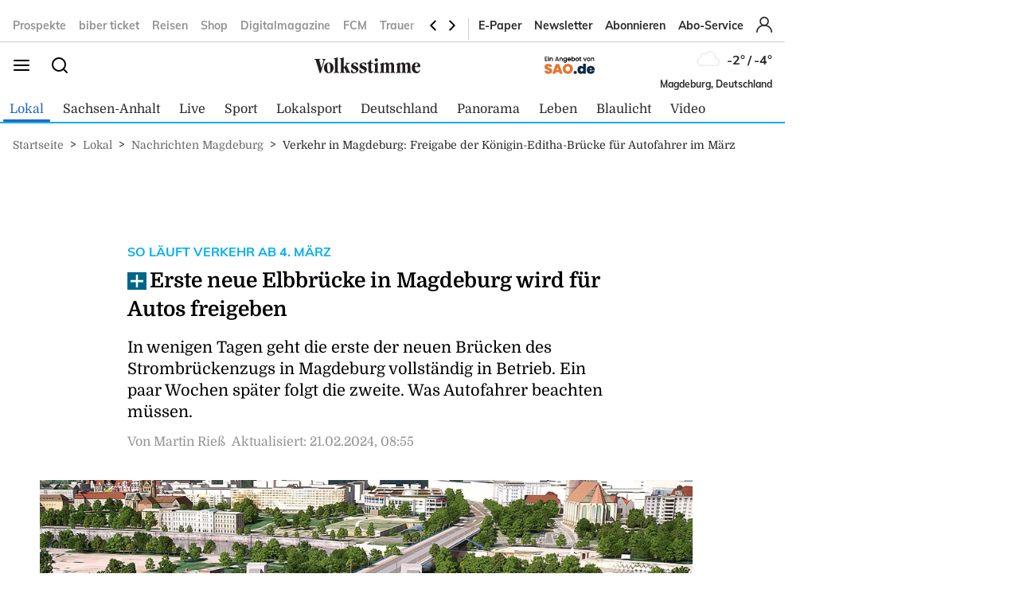

--- FILE ---
content_type: text/html; charset=utf-8
request_url: https://www.volksstimme.de/lokal/magdeburg/verkehr-magdeburg-freigabe-koenigin-editha-bruecke-autofahrer-maerz-3791495
body_size: 25627
content:
<!DOCTYPE html><html lang="de" data-enable-sso="true"><head>

      <link rel="preload prefetch stylesheet" href="/designs/bmg_base_design/1.0.184/styles-vs.css" as="style">

      <link rel="preload prefetch stylesheet" href="/static/css/styles-delivery-vs-base.e3cb9d79.css" as="style">

    <title>Verkehr in Magdeburg: Freigabe der Königin-Editha-Brücke für Autofahrer im März</title>
    <meta charset="UTF-8">
    <meta name="theme-color" content="#00AEEF">
    <meta name="viewport" content="width=device-width, initial-scale=1.0">
    <meta http-equiv="X-UA-Compatible" content="IE=edge">



      <meta name="facebook-domain-verification" content="sez9v4szn8raqreszbaoa8m6hmbxox">

      <meta name="title" content="Verkehr in Magdeburg: Freigabe der Königin-Editha-Brücke für Autofahrer im März">
      <meta name="description" content="In wenigen Tagen geht die erste der neuen Brücken des Strombrückenzugs in Magdeburg vollständig in Betrieb. Ein paar Wochen später folgt die zweite. Was Autofahrer beachten müssen.">
    
      <meta name="copyright" content="Volksstimme">
    
  <meta name="author" content=" Martin Rieß">
    <meta name="robots" content="INDEX, FOLLOW, MAX-SNIPPET:-1, MAX-IMAGE-PREVIEW:LARGE, MAX-VIDEO-PREVIEW:-1">
    <link rel="canonical" href="https://www.volksstimme.de/lokal/magdeburg/verkehr-magdeburg-freigabe-koenigin-editha-bruecke-autofahrer-maerz-3791495">

    <link rel="apple-touch-icon" sizes="57x57" href="/static/favicons/vs-apple-icon-57x57.png">
    <link rel="apple-touch-icon" sizes="60x60" href="/static/favicons/vs-apple-icon-60x60.png">
    <link rel="apple-touch-icon" sizes="72x72" href="/static/favicons/vs-apple-icon-72x72.png">
    <link rel="apple-touch-icon" sizes="76x76" href="/static/favicons/vs-apple-icon-76x76.png">
    <link rel="apple-touch-icon" sizes="114x114" href="/static/favicons/vs-apple-icon-114x114.png">
    <link rel="apple-touch-icon" sizes="120x120" href="/static/favicons/vs-apple-icon-120x120.png">
    <link rel="apple-touch-icon" sizes="144x144" href="/static/favicons/vs-apple-icon-144x144.png">
    <link rel="apple-touch-icon" sizes="152x152" href="/static/favicons/vs-apple-icon-152x152.png">
    <link rel="apple-touch-icon" sizes="180x180" href="/static/favicons/vs-apple-icon-180x180.png">
    <link rel="icon" type="image/png" sizes="192x192" href="/static/favicons/vs-android-icon-192x192.png">
    <link rel="icon" type="image/png" sizes="16x16" href="/static/favicons/vs-favicon-16x16.png">
    <link rel="icon" type="image/png" sizes="32x32" href="/static/favicons/vs-favicon-32x32.png">
    <link rel="icon" type="image/png" sizes="96x96" href="/static/favicons/vs-favicon-96x96.png">

    
<script>
    window.as_cat="lokal"
    window.as_subcat="/magdeburg"
    window.ad_channel="localnews/magdeburg/news"
    window.ivw_desktop="volksstimme_n-magdeburg"
    window.ivw_mobile="volksstimme_n-magdeburg"
    window.doc_id="3791495"
</script>
    

      <meta property="og:url" content="https://www.volksstimme.de/lokal/magdeburg/verkehr-magdeburg-freigabe-koenigin-editha-bruecke-autofahrer-maerz-3791495">
      <meta property="og:type" content="article">
      <meta property="og:title" content="Erste neue Elbbrücke in Magdeburg wird für Autos freigeben">
      <meta property="og:description" content="In wenigen Tagen geht die erste der neuen Brücken des Strombrückenzugs in Magdeburg vollständig in Betrieb. Ein paar Wochen später folgt die zweite. Was Autofahrer beachten müssen.">
      <meta property="og:image" content="https://bmg-images.forward-publishing.io/2024/02/20/5d7693a2-0165-4d1c-a285-c30a9ea99651.jpeg?rect=0%2C199%2C1424%2C801&amp;w=1024">
      <meta property="twitter:card" content="summary_large_image">
      <meta property="twitter:image" content="https://bmg-images.forward-publishing.io/2024/02/20/5d7693a2-0165-4d1c-a285-c30a9ea99651.jpeg?rect=0%2C199%2C1424%2C801&amp;w=1024&amp;auto=format">

  <script type="application/ld+json">
    {"@context":"https://schema.org","@type":"NewsArticle","mainEntityOfPage":{"@type":"WebPage","@id":"https://www.volksstimme.de/lokal/magdeburg/verkehr-magdeburg-freigabe-koenigin-editha-bruecke-autofahrer-maerz-3791495"},"headline":"Verkehr in Magdeburg: Freigabe der Königin-Editha-Brücke für Autofahrer im März","image":["https://bmg-images.forward-publishing.io/2024/02/20/5d7693a2-0165-4d1c-a285-c30a9ea99651.jpeg?rect=0%2C199%2C1424%2C801&w=1024&auto=format"],"datePublished":"2024-02-21T04:50:00Z","dateModified":"2024-02-21T07:55:00Z","description":"Magdeburg - Als Autofahrer hatte man sich schon so schön daran gewöhnt: Aus der Altstadt kommend über die Strombrücke, an einer Ampel warten, Schlenker nach links, schlenker nach rechts und weiter in Richtung Ostelbien. Und nun das: Die beiden Brückenneubauten – die Königin-Editha-Brücke über...","author":[{"@type":"Person","name":" Martin Rieß"}],"publisher":{"@type":"Organization","name":"volksstimme.de","logo":{"@type":"ImageObject","url":"https://www.volksstimme.de/static/images/vs-logo.svg","width":300,"height":60}},"isAccessibleForFree":"False","hasPart":{"@type":"WebPageElement","isAccessibleForFree":"False"}}
  </script>

  <!-- vs article -->
<script>
    var s = document.createElement('script');
    s.dataset.cmpSrc = 'https://static.cleverpush.com/channel/loader/z5mjk7M6AD3Ze6keS.js';
	s.dataset.cmpVendor = "s2658";
	s.type = "text/plain";
	s.className = "cmplazyload";
	document.head.append(s);
</script>
<!-- Google Tag Manager -->
<script>(function(w,d,s,l,i){w[l]=w[l]||[];w[l].push({'gtm.start':
            new Date().getTime(),event:'gtm.js'});var f=d.getElementsByTagName(s)[0],
        j=d.createElement(s),dl=l!='dataLayer'?'&l='+l:'';j.async=true;j.src=
        'https://www.googletagmanager.com/gtm.js?id='+i+dl;f.parentNode.insertBefore(j,f);
    })(window,document,'script','dataLayer','GTM-NKSNV3');</script>

<!-- End Google Tag Manager -->
<!-- begin preload of IOM web manager -->
<link rel="preload" href="https://data-11c63b1cbc.volksstimme.de/iomm/latest/manager/base/es6/bundle.js" as="script" id="IOMmBundle">
<link rel="preload" href="https://data-11c63b1cbc.volksstimme.de/iomm/latest/bootstrap/loader.js" as="script">
<script type="text/javascript" src="https://data-11c63b1cbc.volksstimme.de/iomm/latest/bootstrap/loader.js" data-cmp-ab="2" crossorigin></script>
<!-- end preload of IOM web manager -->
<script>
        var s = document.createElement('script');
        s.async = true;
        s.dataset.cmpSrc = 'https://d.nativendo.de/cds/delivery/init?oms_zone=' + window.ad_channel;
		s.dataset.cmpVendor = "s1016";
		s.type = "text/plain";
		s.className = "cmplazyload";
        var sc = document.getElementsByTagName('script')[0];
        sc.parentNode.insertBefore(s, sc);
</script>
<!-- Facebook Pixel Code -->
<script>
    function consentEnableFacebook() {
        !function(f,b,e,v,n,t,s) {if(f.fbq)return;n=f.fbq=function()

        {n.callMethod? n.callMethod.apply(n,arguments):n.queue.push(arguments)}

        ;
            if(!f._fbq)f._fbq=n;n.push=n;n.loaded=!0;n.version='2.0';
            n.queue=[];t=b.createElement(e);t.async=!0;
            t.src=v;s=b.getElementsByTagName(e)[0];
            s.parentNode.insertBefore(t,s)}(window,document,'script',
            'https://connect.facebook.net/en_US/fbevents.js');
        fbq('consent', 'grant');
        fbq('init', '1734066336856104');
        fbq('track', 'PageView');
    }
</script>
<script async="" id="ebx" src="//applets.ebxcdn.com/ebx.js"></script>
<script type='text/javascript' src='https://d.smartico.one/get/hs/6d81341898a219e9cde8ced8bf3e1f5c8330d456' defer></script>
<script type='text/javascript' src='https://d.smartico.one/get/hs/555292c542e7cf736c6672b8e12da267211ff4ef' defer></script>
<link rel='stylesheet' type='text/css' href='https://d.smartico.one/get/hs/7f919c1cd55d73417eb2068c2e553dad381606e7' />
<script>

        function initiateSourcePoint(subscriptions) { }

        var consents = [];
        if (typeof dataLayer == "undefined") {
            var dataLayer = [];
        }
        dataLayer.push({ "consents": consents });

        var addJs = function (id) {
            consents.push(id);
            dataLayer.push({ 'consents': consents });
        }

        window.cmp_waitforimport = 10000;
        window.cmp_pur_enable = true;
		window.cmp_macro_redirect = document.location.href;
        fetchUserLoginStatusTEST = function () {
            // When we login, we have a request header C1-Session-ID. We ask the delivery for the existence of this header.
            // If it exists, then we know we are logged in.
            return fetch('/api/public/user-session')
                .then(function (res) { return res.json(); })
                .catch(function (err) {
                    console.error(err)

                    // In case there is a problem with the API call, we assume the user isn't logged in.
                    // This will allow the script depending on the emitting of the "logged in" event
                    // to run.
                    return { isLoggedIn: false }
                })
        }


        fetchUserLoginStatusTEST().then(function (data) {
            console.log(data);
            isLoggedIn = data.isLoggedIn;
            subscriptions = data.subscriptions;
            id = data.id;

            if (subscriptions) {
                userType = subscriptions.userType;
                if (userType == undefined)
                    userType == "pur-anon";
                permissions = subscriptions.permissions;
                if (permissions == undefined)
                    permissions = [];

                // handle SourcePoint, i.e. the PUR Subscription product
                if (typeof initiateSourcePointTEST === 'function') {
                    initiateSourcePointTEST(subscriptions)
                }
            } else { // Im Fehlerfall wird SourcePoint ohne Daten initialisiert, daher pur-anon
                initiateSourcePointTEST();
            }


        });

        function initiateSourcePointTEST(subscriptions) {
            userType = (!(subscriptions == undefined || subscriptions.pur == undefined || subscriptions.pur.length == 0)) ? "pur-pur" : "pur-anon";
            // HIER ABARBEITEN, da haben wir selber Kontrolle drüber
        }
        function initiateSourcePointTEST(subscriptions) {
            var userType = (!(subscriptions == undefined || subscriptions.pur == undefined || subscriptions.pur.length == 0))
                ? "pur-pur"
                : "pur-anon";
            console.log("Benutzer-Abonnementstatus:", userType); // Hier wird der Abonnementstatus ausgegeben
            // Setzt den globalen Wert für den Pur-Status
            window.cmp_pur_loggedin = (userType === "pur-pur");

            var checkcmp = window.setInterval(function () {
                if (typeof __cmp == "function") {
                    if (userType === "pur-pur")
                        __cmp('setPurposeConsent', ["c2", 0, true]);
                    __cmp('cancelwait');
					var checktcf = window.setInterval(function () {
					    if (typeof __tcfapi == "function") {
					        __tcfapi('addEventListener', 2, function (tcData, success) {
					            if (tcData.eventStatus === 'useractioncomplete') {
					                document.location.reload();
					            }
					        });
				    	    window.clearInterval(checktcf);
					    }
					}, 250);

                    __cmp("addEventListener",["settings",() => {
                      var registeredVendors = { 
                        42: () => {
                        var timerConsentEnableTaboola = window.setInterval(() => {
                          if ("function" == typeof consentEnableTaboola) {
                            window.clearInterval(timerConsentEnableTaboola);
                            consentEnableTaboola();
                          }
                        },250)
                      },
					  c73647: () => { dataLayer.push({'event': 'BitmovinConsent'}); },
                      s30: () => { dataLayer.push({'event': 'YoutubeConsent'}); },
                      c57383: () => { dataLayer.push({'event': '23degreesConsent'}); },
                      s7: () => { dataLayer.push({'event': 'FacebookConsent'}); },
                      s1104: () => { dataLayer.push({'event': 'GoogleMapsConsent'}); },
                      s14: () => { dataLayer.push({'event': 'InstagramConsent'}); },
                      c78424: () => { dataLayer.push({'event': 'TickarooConsent'}); },
                      s2536: () => { dataLayer.push({'event': 'TikTokConsent'}); },
                      s34: () => { dataLayer.push({'event': 'XConsent'}); },
                      s1318: () => { dataLayer.push({'event': 'ShowherosConsent'}); },
                    };
                    
                    __cmp("getCMPData", null, (e) => {
                      consentIds = Object.keys(e.vendorConsents);
                      if (window.cmp_pur_enable && cmp_pur_loggedin) {
                        //for (var vendorId in registeredVendors) {
                        //  registeredVendors[vendorId]();
                        //}
                      } else if (e.choiceType == 0) {
                      } else if (e.choiceType == 1) {
                        for (var vendorId in registeredVendors) {
                          registeredVendors[vendorId]();
                        }
                      } else if (e.choiceType == 2) {
                        vendors = Object.keys(registeredVendors);
                        for (var vendorId in registeredVendors) {
                            if (consentIds.includes(vendorId)) {
                              registeredVendors[vendorId]();
                            }
                          }
                        } 
                      }, true);
                    },false],null);

					
                    window.clearTimeout(checkcmp);
                }
            }, 250);
        }

</script>

<script>


        if (document.location.host.includes("publishing") !== false) {
            if (!("cmp_cdid" in window)) { window.cmp_cdid = "222923b842c63" }
        } else {
            if (!("cmp_cdid" in window)) { window.cmp_cdid = "a522d62a318b2" }
        }
        if (!("gdprAppliesGlobally" in window)) { window.gdprAppliesGlobally = true }
        if (!("cmp_id" in window) || window.cmp_id < 1) { window.cmp_id = 0 }
        if (!("cmp_params" in window)) { window.cmp_params = "" }
        if (!("cmp_host" in window)) { window.cmp_host = "a.delivery.consentmanager.net" }
        if (!("cmp_cdn" in window)) { window.cmp_cdn = "cdn.consentmanager.net" }
        if (!("cmp_proto" in window)) { window.cmp_proto = "https:" }
        if (!("cmp_codesrc" in window)) { window.cmp_codesrc = "0" }
        window.cmp_getsupportedLangs = function () { var b = ["DE", "EN", "FR", "IT", "NO", "DA", "FI", "ES", "PT", "RO", "BG", "ET", "EL", "GA", "HR", "LV", "LT", "MT", "NL", "PL", "SV", "SK", "SL", "CS", "HU", "RU", "SR", "ZH", "TR", "UK", "AR", "BS", "JA", "CY"]; if ("cmp_customlanguages" in window) { for (var a = 0; a < window.cmp_customlanguages.length; a++) { b.push(window.cmp_customlanguages[a].l.toUpperCase()) } } return b };
        window.cmp_getRTLLangs = function () { var a = ["AR"]; if ("cmp_customlanguages" in window) { for (var b = 0; b < window.cmp_customlanguages.length; b++) { if ("r" in window.cmp_customlanguages[b] && window.cmp_customlanguages[b].r) { a.push(window.cmp_customlanguages[b].l) } } } return a };
        window.cmp_getlang = function (a) { if (typeof (a) != "boolean") { a = true } if (a && typeof (cmp_getlang.usedlang) == "string" && cmp_getlang.usedlang !== "") { return cmp_getlang.usedlang } return window.cmp_getlangs()[0] };
        window.cmp_extractlang = function (a) { if (a.indexOf("cmplang=") != -1) { a = a.substr(a.indexOf("cmplang=") + 8, 2).toUpperCase(); if (a.indexOf("&") != -1) { a = a.substr(0, a.indexOf("&")) } } else { a = "" } return a };
        window.cmp_getlangs = function () { var h = window.cmp_getsupportedLangs(); var g = []; var a = location.hash; var f = location.search; var e = "cmp_params" in window ? window.cmp_params : ""; if (cmp_extractlang(a) != "") { g.push(cmp_extractlang(a)) } else { if (cmp_extractlang(f) != "") { g.push(cmp_extractlang(f)) } else { if (cmp_extractlang(e) != "") { g.push(cmp_extractlang(e)) } else { if ("cmp_setlang" in window && window.cmp_setlang != "") { g.push(window.cmp_setlang.toUpperCase()) } else { if ("cmp_langdetect" in window && window.cmp_langdetect == 1) { g.push(window.cmp_getPageLang()) } else { g = window.cmp_getBrowserLangs() } } } } } var c = []; for (var d = 0; d < g.length; d++) { var b = g[d].toUpperCase(); if (b.length < 2) { continue } if (h.indexOf(b) != -1) { c.push(b) } else { if (b.indexOf("-") != -1) { b = b.substr(0, 2) } if (h.indexOf(b) != -1) { c.push(b) } } } if (c.length == 0 && typeof (cmp_getlang.defaultlang) == "string" && cmp_getlang.defaultlang !== "") { return [cmp_getlang.defaultlang.toUpperCase()] } else { return c.length > 0 ? c : ["EN"] } };
        window.cmp_getPageLangs = function () {
            var a = window.cmp_getXMLLang(); if (a != "") { a = [a.toUpperCase()] } else { a = [] }
            a = a.concat(window.cmp_getLangsFromURL()); return a.length > 0 ? a : ["EN"]
        };
        window.cmp_getPageLang = function () { var a = window.cmp_getPageLangs(); return a.length > 0 ? a[0] : "" };
        window.cmp_getLangsFromURL = function () {
            var c = window.cmp_getsupportedLangs(); var b = location; var m = "toUpperCase"; var g = b.hostname[m]() + "."; var a = "/" + b.pathname[m]() + "/";
            a = a.split("_").join("-");
            a = a.split("//").join("/");
            a = a.split("//").join("/"); var f = []; for (var e = 0; e < c.length; e++) { var j = a.substring(0, c[e].length + 2); if (g.substring(0, c[e].length + 1) == c[e] + ".") { f.push(c[e][m]()) } else { if (c[e].length == 5) { var k = c[e].substring(3, 5) + "-" + c[e].substring(0, 2); if (g.substring(0, k.length + 1) == k + ".") { f.push(c[e][m]()) } } else { if (j == "/" + c[e] + "/" || j == "/" + c[e] + "-") { f.push(c[e][m]()) } else { if (j == "/" + c[e].replace("-", "/") + "/" || j == "/" + c[e].replace("-", "/") + "/") { f.push(c[e][m]()) } else { if (c[e].length == 5) { var k = c[e].substring(3, 5) + "-" + c[e].substring(0, 2); var h = a.substring(0, k.length + 1); if (h == "/" + k + "/" || h == "/" + k.replace("-", "/") + "/") { f.push(c[e][m]()) } } } } } } } return f
        };
        window.cmp_getXMLLang = function () { var c = document.getElementsByTagName("html"); if (c.length > 0) { c = c[0] } else { c = document.documentElement } if (c && c.getAttribute) { var a = c.getAttribute("xml:lang"); if (typeof (a) != "string" || a == "") { a = c.getAttribute("lang") } if (typeof (a) == "string" && a != "") { a = a.split("_").join("-").toUpperCase(); var b = window.cmp_getsupportedLangs(); return b.indexOf(a) != -1 || b.indexOf(a.substr(0, 2)) != -1 ? a : "" } else { return "" } } };
        window.cmp_getBrowserLangs = function () { var c = "languages" in navigator ? navigator.languages : []; var b = []; if (c.length > 0) { for (var a = 0; a < c.length; a++) { b.push(c[a]) } } if ("language" in navigator) { b.push(navigator.language) } if ("userLanguage" in navigator) { b.push(navigator.userLanguage) } return b };
        (function () {
            var C = document; var o = window; var t = ""; var h = ""; var k = ""; var E = function (e) {
                var i = "cmp_" + e;
                e = "cmp" + e + "="; var d = ""; var l = e.length; var J = location; var K = J.hash; var w = J.search; var u = K.indexOf(e); var I = w.indexOf(e); if (u != -1) { d = K.substring(u + l, 9999) } else { if (I != -1) { d = w.substring(I + l, 9999) } else { return i in o && typeof (o[i]) !== "function" ? o[i] : "" } } var H = d.indexOf("&"); if (H != -1) { d = d.substring(0, H) } return d
            }; var j = E("lang"); if (j != "") {
                t = j;
                k = t
            } else {
                if ("cmp_getlang" in o) {
                    t = o.cmp_getlang().toLowerCase();
                    h = o.cmp_getlangs().slice(0, 3).join("_");
                    k = o.cmp_getPageLangs().slice(0, 3).join("_"); if ("cmp_customlanguages" in o) { var m = o.cmp_customlanguages; for (var y = 0; y < m.length; y++) { var a = m[y].l.toLowerCase(); if (a == t) { t = "en" } } }
                }
            } var q = ("cmp_proto" in o) ? o.cmp_proto : "https:"; if (q != "http:" && q != "https:") { q = "https:" } var n = ("cmp_ref" in o) ? o.cmp_ref : location.href; if (n.length > 300) { n = n.substring(0, 300) } var A = function (l) {
                var J = document; var M = "getElementsByTagName"; var O = J.createElement("script");
                O.setAttribute("data-cmp-ab", "1");
                O.type = "text/javascript";
                O.async = true;
                O.src = l; var N = ["body", "div", "span", "script", "head"]; var H = "currentScript"; var K = "parentElement"; var u = "appendChild"; var L = "body"; if (J[H] && J[H][K]) { J[H][K][u](O) } else { if (J[L]) { J[L][u](O) } else { for (var w = 0; w < N.length; w++) { var I = J[M](N[w]); if (I.length > 0) { I[0][u](O); break } } } }
            }; var b = E("design"); var c = E("regulationkey"); var z = E("gppkey"); var s = E("att"); var f = o.encodeURIComponent; var g; try { g = C.cookie.length > 0 } catch (B) { g = false } var x = E("darkmode"); if (x == "0") { x = 0 } else { if (x == "1") { x = 1 } else { try { if ("matchMedia" in window && window.matchMedia) { var G = window.matchMedia("(prefers-color-scheme: dark)"); if ("matches" in G && G.matches) { x = 1 } } } catch (B) { x = 0 } } } var p = q + "//" + o.cmp_host + "/delivery/cmp.php?";
            p += ("cmp_id" in o && o.cmp_id > 0 ? "id=" + o.cmp_id : "") + ("cmp_cdid" in o ? "&cdid=" + o.cmp_cdid : "") + "&h=" + f(n);
            p += (b != "" ? "&cmpdesign=" + f(b) : "") + (c != "" ? "&cmpregulationkey=" + f(c) : "") + (z != "" ? "&cmpgppkey=" + f(z) : "");
            p += (s != "" ? "&cmpatt=" + f(s) : "") + ("cmp_params" in o ? "&" + o.cmp_params : "") + (g ? "&__cmpfcc=1" : "");
            p += (x > 0 ? "&cmpdarkmode=1" : "");
            A(p + "&l=" + f(t) + "&ls=" + f(h) + "&lp=" + f(k) + "&o=" + (new Date()).getTime()); if (!("cmp_quickstub" in window)) {
                var r = "js"; var v = E("debugunminimized") != "" ? "" : ".min"; if (E("debugcoverage") == "1") {
                    r = "instrumented";
                    v = ""
                } if (E("debugtest") == "1") {
                    r = "jstests";
                    v = ""
                } var F = new Date(); var D = F.getFullYear() + "-" + (F.getMonth() + 1) + "-" + F.getDate();
                A(q + "//" + o.cmp_cdn + "/delivery/" + r + "/cmp_final" + v + ".js?t=" + D)
            }
        })();
        window.cmp_rc = function (c, b) {
            var l; try { l = document.cookie } catch (h) { l = "" } var j = ""; var f = 0; var g = false; while (l != "" && f < 100) {
                f++; while (l.substr(0, 1) == " ") { l = l.substr(1, l.length) } var k = l.substring(0, l.indexOf("=")); if (l.indexOf(";") != -1) { var m = l.substring(l.indexOf("=") + 1, l.indexOf(";")) } else { var m = l.substr(l.indexOf("=") + 1, l.length) } if (c == k) {
                    j = m;
                    g = true
                } var d = l.indexOf(";") + 1; if (d == 0) { d = l.length }
                l = l.substring(d, l.length)
            } if (!g && typeof (b) == "string") { j = b } return (j)
        };
        window.cmp_stub = function () {
            var a = arguments;
            __cmp.a = __cmp.a || []; if (!a.length) { return __cmp.a } else { if (a[0] === "ping") { if (a[1] === 2) { a[2]({ gdprApplies: gdprAppliesGlobally, cmpLoaded: false, cmpStatus: "stub", displayStatus: "hidden", apiVersion: "2.2", cmpId: 31 }, true) } else { a[2](false, true) } } else { if (a[0] === "getTCData") { __cmp.a.push([].slice.apply(a)) } else { if (a[0] === "addEventListener" || a[0] === "removeEventListener") { __cmp.a.push([].slice.apply(a)) } else { if (a.length == 4 && a[3] === false) { a[2]({}, false) } else { __cmp.a.push([].slice.apply(a)) } } } } }
        };
        window.cmp_dsastub = function () {
            var a = arguments;
            a[0] = "dsa." + a[0];
            window.cmp_gppstub(a)
        };
        window.cmp_gppstub = function () {
            var c = arguments;
            __gpp.q = __gpp.q || []; if (!c.length) { return __gpp.q } var h = c[0]; var g = c.length > 1 ? c[1] : null; var f = c.length > 2 ? c[2] : null; var a = null; var j = false; if (h === "ping") {
                a = window.cmp_gpp_ping();
                j = true
            } else {
                if (h === "addEventListener") {
                    __gpp.e = __gpp.e || []; if (!("lastId" in __gpp)) { __gpp.lastId = 0 }
                    __gpp.lastId++; var d = __gpp.lastId;
                    __gpp.e.push({ id: d, callback: g });
                    a = { eventName: "listenerRegistered", listenerId: d, data: true, pingData: window.cmp_gpp_ping() };
                    j = true
                } else {
                    if (h === "removeEventListener") {
                        __gpp.e = __gpp.e || [];
                        a = false; for (var e = 0; e < __gpp.e.length; e++) {
                            if (__gpp.e[e].id == f) {
                                __gpp.e[e].splice(e, 1);
                                a = true; break
                            }
                        }
                        j = true
                    } else { __gpp.q.push([].slice.apply(c)) }
                }
            } if (a !== null && typeof (g) === "function") { g(a, j) }
        };
        window.cmp_gpp_ping = function () { return { gppVersion: "1.1", cmpStatus: "stub", cmpDisplayStatus: "hidden", signalStatus: "not ready", supportedAPIs: ["2:tcfeuv2", "5:tcfcav1", "7:usnat", "8:usca", "9:usva", "10:usco", "11:usut", "12:usct", "13:usfl", "14:usmt", "15:usor", "16:ustx", "17:usde", "18:usia", "19:usne", "20:usnh", "21:usnj", "22:ustn", "23:usmn"], cmpId: 31, sectionList: [], applicableSections: [0], gppString: "", parsedSections: {} } };
        window.cmp_addFrame = function (b) {
            if (!window.frames[b]) {
                if (document.body) {
                    var a = document.createElement("iframe");
                    a.style.cssText = "display:none"; if ("cmp_cdn" in window && "cmp_ultrablocking" in window && window.cmp_ultrablocking > 0) { a.src = "//" + window.cmp_cdn + "/delivery/empty.html" }
                    a.name = b;
                    a.setAttribute("title", "Intentionally hidden, please ignore");
                    a.setAttribute("role", "none");
                    a.setAttribute("tabindex", "-1");
                    document.body.appendChild(a)
                } else { window.setTimeout(window.cmp_addFrame, 10, b) }
            }
        };
        window.cmp_msghandler = function (d) {
            var a = typeof d.data === "string"; try { var c = a ? JSON.parse(d.data) : d.data } catch (f) { var c = null } if (typeof (c) === "object" && c !== null && "__cmpCall" in c) {
                var b = c.__cmpCall;
                window.__cmp(b.command, b.parameter, function (h, g) {
                    var e = { __cmpReturn: { returnValue: h, success: g, callId: b.callId } };
                    d.source.postMessage(a ? JSON.stringify(e) : e, "*")
                })
            } if (typeof (c) === "object" && c !== null && "__tcfapiCall" in c) {
                var b = c.__tcfapiCall;
                window.__tcfapi(b.command, b.version, function (h, g) {
                    var e = { __tcfapiReturn: { returnValue: h, success: g, callId: b.callId } };
                    d.source.postMessage(a ? JSON.stringify(e) : e, "*")
                }, b.parameter)
            } if (typeof (c) === "object" && c !== null && "__gppCall" in c) {
                var b = c.__gppCall;
                window.__gpp(b.command, function (h, g) {
                    var e = { __gppReturn: { returnValue: h, success: g, callId: b.callId } };
                    d.source.postMessage(a ? JSON.stringify(e) : e, "*")
                }, "parameter" in b ? b.parameter : null, "version" in b ? b.version : 1)
            } if (typeof (c) === "object" && c !== null && "__dsaCall" in c) {
                var b = c.__dsaCall;
                window.__dsa(b.command, function (h, g) {
                    var e = { __dsaReturn: { returnValue: h, success: g, callId: b.callId } };
                    d.source.postMessage(a ? JSON.stringify(e) : e, "*")
                }, "parameter" in b ? b.parameter : null, "version" in b ? b.version : 1)
            }
        };
        window.cmp_setStub = function (a) {
            if (!(a in window) || (typeof (window[a]) !== "function" && typeof (window[a]) !== "object" && (typeof (window[a]) === "undefined" || window[a] !== null))) {
                window[a] = window.cmp_stub;
                window[a].msgHandler = window.cmp_msghandler;
                window.addEventListener("message", window.cmp_msghandler, false)
            }
        };
        window.cmp_setGppStub = function (a) {
            if (!(a in window) || (typeof (window[a]) !== "function" && typeof (window[a]) !== "object" && (typeof (window[a]) === "undefined" || window[a] !== null))) {
                window[a] = window.cmp_gppstub;
                window[a].msgHandler = window.cmp_msghandler;
                window.addEventListener("message", window.cmp_msghandler, false)
            }
        };
        if (!("cmp_noiframepixel" in window)) { window.cmp_addFrame("__cmpLocator") }
        if ((!("cmp_disabletcf" in window) || !window.cmp_disabletcf) && !("cmp_noiframepixel" in window)) { window.cmp_addFrame("__tcfapiLocator") }
        if ((!("cmp_disablegpp" in window) || !window.cmp_disablegpp) && !("cmp_noiframepixel" in window)) { window.cmp_addFrame("__gppLocator") }
        if ((!("cmp_disabledsa" in window) || !window.cmp_disabledsa) && !("cmp_noiframepixel" in window)) { window.cmp_addFrame("__dsaLocator") }
        window.cmp_setStub("__cmp");
        if (!("cmp_disabletcf" in window) || !window.cmp_disabletcf) { window.cmp_setStub("__tcfapi") }
        if (!("cmp_disablegpp" in window) || !window.cmp_disablegpp) { window.cmp_setGppStub("__gpp") }
        if (!("cmp_disabledsa" in window) || !window.cmp_disabledsa) { window.cmp_setGppStub("__dsa") };


</script>
<script>
    if (document.location.host.includes("publishing")) {
        var adHandler = adHandler || { cmd: [] };
        adHandler.cmd.push(function () {
            adHandler.service.setTargeting("hour", new Date().getHours());
            pagetype = "";
            articleIds = document.location.pathname.match(/[\d]{5,8}$/i);
            if (articleIds != undefined && articleIds.length == 1) {
                pagetype="article";
            } else if (document.location.pathname == "/") {
                pagetype = "homepage";
            } else {
                pagetype = "ressort";
            }
            adHandler.service.setTargeting("pagetype", pagetype);
            adchannels = window.ad_channel.split("/");
            if (window.ad_channel.includes("localnews/")) {  
                adHandler.service.setTargeting("region", adchannels[1]);
            }
            adHandler.service.setTargeting("mvd_category", adchannels[0]);
            adHandler.service.request();
        });
        elem = document.createElement("script");
        elem.src = "https://showroom.click-performance.com/staging/DMN/volksstimme.de/volksstimme.de_ROS.js";
        elem.type = "text/javascript";
        document.head.appendChild(elem);
    }
</script></head>

  <body lang="en"><!-- vs article -->
<!-- Google Tag Manager (noscript) -->
<noscript>
    <iframe src="https://www.googletagmanager.com/ns.html?id=GTM-NKSNV3"
            height="0" width="0" style="display:none;visibility:hidden"></iframe>
</noscript>
<!-- End Google Tag Manager (noscript) -->






<script id="ie-block-script">
    
    if (window.navigator.userAgent.match(/(MSIE|Trident)/)) {
        // stop page loading
        // window.stop() will always error since we screen for IE above, but left to convey the meaning
        try {
            window.stop();
        } catch (exception) {
            document.execCommand('Stop');
        }
        document.body.innerHTML =
            
           "<div style='position:absolute;top:40%;left:20%;width:60%;background:white;text-align:center;'>" +
            "<img src='/static/images/vs-logo.svg' />" +
            "<hr/>" +
               "<p style='font-size:1.1em'>Sie verwenden den Microsoft Internet Explorer. Bei der Anzeige unserer Website kann es dabei leider zu Darstellungsproblemen kommen.</p>" +
            "<br/>" +
               "<p style='font-size:1.1em'>Für eine fehlerfreie Darstellung verwenden Sie bitte einen anderen Browser, beispielsweise: Microsoft Edge, Mozilla Firefox, Google Chrome oder Apple Safari.</p>" +
           "</div>"
    } else {
        
        document.body.removeChild(document.getElementById("ie-block-script"))
    }
</script>

    <div class="page-holder">

<div class="ad-skyscraper">
    <div id="ad-skyscraper"></div>
</div>
      <div class="fp-page-content">


<header id="fp-main-header" class="fp-main-header">
    <div class="fp-container">
        <div class="fp-header">
            <div class="fp-main-header__top">


            <nav class="fp-top-nav" data-t-name="Mainnavigation">
            <ul class="fp-top-nav__list">
                    <li class="fp-top-nav__list-item">
                        <a class="text-sm-secondary--bold" href="https://volksstimme.weekli.de/" target="_blank" rel="noopener noreferrer">
                                Prospekte
                        </a>
                    </li>
                    <li class="fp-top-nav__list-item">
                        <a class="text-sm-secondary--bold" href="https://www.biberticket.de/" target="_blank" rel="noopener noreferrer">
                                biber ticket
                        </a>
                    </li>
                    <li class="fp-top-nav__list-item">
                        <a class="text-sm-secondary--bold" href="https://reisen.volksstimme.de/" target="_blank" rel="noopener noreferrer">
                                Reisen
                        </a>
                    </li>
                    <li class="fp-top-nav__list-item">
                        <a class="text-sm-secondary--bold" href="https://shop.volksstimme.de/" target="_blank" rel="noopener noreferrer">
                                Shop
                        </a>
                    </li>
                    <li class="fp-top-nav__list-item">
                        <a class="text-sm-secondary--bold" href="https://www.volksstimme.de/general/digitalmagazine-lsa-3759055" target="_self">
                                Digitalmagazine
                        </a>
                    </li>
                    <li class="fp-top-nav__list-item">
                        <a class="text-sm-secondary--bold" href="https://magdeburg-fussball.de" target="_blank" rel="noopener noreferrer">
                                FCM
                        </a>
                    </li>
                    <li class="fp-top-nav__list-item">
                        <a class="text-sm-secondary--bold" href="https://www.abschied-nehmen.de" target="_blank" rel="noopener noreferrer">
                                Trauer
                        </a>
                    </li>
                    <li class="fp-top-nav__list-item">
                        <a class="text-sm-secondary--bold" href="https://www.azubis.de/" target="_blank" rel="noopener noreferrer">
                                Ausbildung
                        </a>
                    </li>
                    <li class="fp-top-nav__list-item">
                        <a class="text-sm-secondary--bold" href="https://jobs.volksstimme.de/" target="_blank" rel="noopener noreferrer">
                                Jobs
                        </a>
                    </li>
                    <li class="fp-top-nav__list-item">
                        <a class="text-sm-secondary--bold" href="https://herzzuherz.de" target="_blank" rel="noopener noreferrer">
                                Liebe/Bekanntschaften
                        </a>
                    </li>
                    <li class="fp-top-nav__list-item">
                        <a class="text-sm-secondary--bold" href="/service/raetsel/">
                                Rätsel
                        </a>
                    </li>
                    <li class="fp-top-nav__list-item">
                        <a class="text-sm-secondary--bold" href="https://www.volksstimme.de/service/gewinnspiele">
                                Gewinnspiele
                        </a>
                    </li>
                    <li class="fp-top-nav__list-item">
                        <a class="text-sm-secondary--bold" href="https://www.volksstimme.de/service/in-eigener-sache">
                                In eigener Sache
                        </a>
                    </li>
                    <li class="fp-top-nav__list-item">
                        <a class="text-sm-secondary--bold" href="https://www.volksstimme.de/thema">
                                Themenseiten
                        </a>
                    </li>
            </ul>
            <div class="fp-top-nav__arrow-container">
                <div class="fp-top-nav__left-arrow">
                    <svg width="22" height="22" viewBox="0 0 22 22" fill="none" xmlns="http://www.w3.org/2000/svg">
                        <path d="M13.75 16.5L8.25 11L13.75 5.5" stroke="black" stroke-width="2" stroke-linecap="round" stroke-linejoin="round"></path>
                    </svg>
                </div>
                <div class="fp-top-nav__right-arrow">
                    <svg width="22" height="22" viewBox="0 0 22 22" fill="none" xmlns="http://www.w3.org/2000/svg">
                        <path d="M8.25 16.5L13.75 11L8.25 5.5" stroke="black" stroke-width="2" stroke-linecap="round" stroke-linejoin="round"></path>
                    </svg>
                </div>
            </div>
        </nav>

                    <div class="fp-main-header__links">
                        <ul>                                 <li>
                                    <a href="https://epaper.volksstimme.de" target="_self" class="text-sm-secondary--bold">
                                        E-Paper
                                    </a>
                                </li>
                                <li>
                                    <a href="https://www.volksstimme.de/newsletter" target="_self" class="text-sm-secondary--bold">
                                        Newsletter
                                    </a>
                                </li>
                                <li>
                                    <a href="https://abo.volksstimme.de/" target="_blank" class="text-sm-secondary--bold">
                                        Abonnieren
                                    </a>
                                </li>
                                <li>
                                    <a href="https://abo.volksstimme.de/onlineservice" target="_blank" class="text-sm-secondary--bold">
                                        Abo-Service
                                    </a>
                                </li>
                        </ul>
                    </div>
                    <div class="fp-main-header__links-wrapper">

                        <div class="fp-main-header__links--login" title="Anmelden">
                            
                            <svg class="fp-hidden" id="fp-main-header__login-button" width="20" height="20" viewBox="0 0 20 20" fill="none" xmlns="http://www.w3.org/2000/svg">
                                <path class="icon-path" fill-rule="evenodd" clip-rule="evenodd" d="M10 1.66667C7.69881 1.66667 5.83333 3.53215 5.83333 5.83333C5.83333 8.13452 7.69881 10 10 10C12.3012 10 14.1667 8.13452 14.1667 5.83333C14.1667 3.53215 12.3012 1.66667 10 1.66667ZM4.16667 5.83333C4.16667 2.61167 6.77834 0 10 0C13.2217 0 15.8333 2.61167 15.8333 5.83333C15.8333 9.05499 13.2217 11.6667 10 11.6667C6.77834 11.6667 4.16667 9.05499 4.16667 5.83333Z" fill="#2A2828"></path>
                                <path class="icon-path" fill-rule="evenodd" clip-rule="evenodd" d="M6.1984 10.6878C7.40566 10.2332 8.69723 10 10 10C11.3028 10 12.5943 10.2332 13.8016 10.6878C15.0089 11.1424 16.1107 11.8105 17.0424 12.6575C17.9742 13.5046 18.718 14.5146 19.2272 15.6321C19.7365 16.7499 20 17.9512 20 19.1667C20 19.6269 19.6269 20 19.1667 20C18.7064 20 18.3333 19.6269 18.3333 19.1667C18.3333 18.1934 18.1226 17.2274 17.7106 16.3232C17.2984 15.4186 16.6919 14.5913 15.9213 13.8907C15.1505 13.19 14.2313 12.6305 13.2143 12.2475C12.1972 11.8646 11.1048 11.6667 10 11.6667C8.8952 11.6667 7.80278 11.8646 6.78574 12.2475C5.76874 12.6305 4.84951 13.19 4.07875 13.8907C3.30814 14.5913 2.70158 15.4186 2.28943 16.3232C1.87741 17.2274 1.66667 18.1934 1.66667 19.1667C1.66667 19.6269 1.29357 20 0.833333 20C0.373096 20 0 19.6269 0 19.1667C0 17.9512 0.263458 16.7499 0.772777 15.6321C1.28197 14.5146 2.02583 13.5046 2.95763 12.6575C3.88927 11.8105 4.99109 11.1424 6.1984 10.6878Z" fill="#2A2828"></path>
                            </svg>
                            
                            <svg class="fp-hidden" id="fp-main-header__logout-button" width="20" height="20" viewBox="0 0 20 20" fill="none" xmlns="http://www.w3.org/2000/svg">
                                <g clip-path="url(#clip0)">
                                    <path d="M9.9668 18.3057H2.49168C2.0332 18.3057 1.66113 17.9336 1.66113 17.4751V2.52492C1.66113 2.06645 2.03324 1.69438 2.49168 1.69438H9.9668C10.4261 1.69438 10.7973 1.32313 10.7973 0.863828C10.7973 0.404531 10.4261 0.0332031 9.9668 0.0332031H2.49168C1.11793 0.0332031 0 1.15117 0 2.52492V17.4751C0 18.8488 1.11793 19.9668 2.49168 19.9668H9.9668C10.4261 19.9668 10.7973 19.5955 10.7973 19.1362C10.7973 18.6769 10.4261 18.3057 9.9668 18.3057Z" fill="#2A2828"></path>
                                    <path d="M19.7525 9.40879L14.7027 4.42539C14.3771 4.10313 13.8505 4.10731 13.5282 4.43371C13.206 4.76012 13.2093 5.28586 13.5366 5.60813L17.1454 9.16957H7.47508C7.01578 9.16957 6.64453 9.54082 6.64453 10.0001C6.64453 10.4594 7.01578 10.8307 7.47508 10.8307H17.1454L13.5366 14.3922C13.2093 14.7144 13.2068 15.2402 13.5282 15.5666C13.691 15.731 13.9053 15.8141 14.1196 15.8141C14.3306 15.8141 14.5415 15.7343 14.7027 15.5748L19.7525 10.5914C19.9103 10.4353 20 10.2227 20 10.0001C20 9.77758 19.9111 9.56578 19.7525 9.40879Z" fill="#2A2828"></path>
                                </g>
                                <defs>
                                    <clipPath id="clip1">
                                        <rect width="20" height="20" fill="white"></rect>
                                    </clipPath>
                                </defs>
                            </svg>
                        </div>

                        <ul class="fp-main-header__links--login-dropdown ">
                                <li>
                                    <a href="http://abo.volksstimme.de/kundenkonto" target="_self">
                                        Leserservices / Profil ändern
                                    </a>
                                </li>
                                <li>
                                    <a href="https://www.volksstimme.de/api/v1/auth/login" class="header-login-button fp-hidden" target="_self">
                                        Anmelden
                                    </a>
                                </li>
                                <li>
                                    <a href="https://www.volksstimme.de/api/v1/auth/logout" title="Abmelden" class="header-logout-button fp-hidden">
                                        Abmelden
                                    </a>
                                </li>
                        </ul>
                    </div>
            </div>
            <div class="fp-header__sticky-wrapper">
                <div class="fp-header__sticky">
                    <div class="fp-main-header__middle">
                        <div class="fp-main-header__menu-search-wrapper">
                            <a class="fp-main-header__menu-search-wrapper--burger" title="Open Menu" tabindex="0">
                                <svg width="23" height="22" viewBox="0 0 23 22" fill="none" xmlns="http://www.w3.org/2000/svg">
                                    <path d="M2 11H20" stroke="black" stroke-width="2" stroke-linecap="round" stroke-linejoin="round"></path>
                                    <path d="M2 5H20" stroke="black" stroke-width="2" stroke-linecap="round" stroke-linejoin="round"></path>
                                    <path d="M2 17H20" stroke="black" stroke-width="2" stroke-linecap="round" stroke-linejoin="round"></path>
                                </svg>
                            </a>
                            <a class="fp-main-header__menu-search-wrapper--search" title="Search Here" tabindex="0">
                                <svg width="23" height="22" viewBox="0 0 23 22" fill="none" xmlns="http://www.w3.org/2000/svg">
                                    <path d="M11 18C15.4183 18 19 14.4183 19 10C19 5.58172 15.4183 2 11 2C6.58172 2 3 5.58172 3 10C3 14.4183 6.58172 18 11 18Z" stroke="black" stroke-width="2" stroke-linecap="round" stroke-linejoin="round"></path>
                                    <path d="M21 20L16.65 15.65" stroke="black" stroke-width="2" stroke-linecap="round" stroke-linejoin="round"></path>
                                </svg>
                            </a>
                        </div>

                        <div class="fp-main-header__logo" title="Homepage">
                            <a href="/">
                                    <img src="/static/images/vs-logo.svg" alt="Volksstimme-Logo" title="Volksstimme">
                            </a>
                        </div>
    <div class="fp-main-header__weather-widget">
        <div class="fp-main-header__weather-widget--top wolkig">
            <span class="weather-icon-img">
                <img class="weather-icon-img" src="/static/images/weather-icons/animation-ready/wolkig.svg" alt="weather">
            </span>
            <span class="fp-main-header__weather-widget--tooltip">wolkig</span>
            <aside>
                <span class="fp-main-header__weather-widget--day-temp">-2°</span>
                <span>/</span>
                <span class="fp-main-header__weather-widget--night-temp">-4°</span>
            </aside>
        </div>
        <div class="fp-main-header__weather-widget--bottom">
            <span>Magdeburg, Deutschland</span>
        </div>
    </div>
                    </div>

                    <div class="fp-main-header__bottom">

    <nav class="fp-main-nav " data-id="js-nav" data-t-name="Mainnavigation">
            <div data-id="js-pointer" class="nav__pointer"></div>

                        <ul class="fp-main-nav__list nav__list">
                  <li class="fp-main-nav__list-item
                            active-list-item
">
                    <a class="text-14--bold" href="/lokal">
                      Lokal
                    </a>
                  </li>
                  <li class="fp-main-nav__list-item
">
                    <a class="text-14--bold" href="/sachsen-anhalt" target="_self">
                      Sachsen-Anhalt
                    </a>
                  </li>
                  <li class="fp-main-nav__list-item
">
                    <a class="text-14--bold" href="/live">
                      Live
                    </a>
                  </li>
                  <li class="fp-main-nav__list-item
">
                    <a class="text-14--bold" href="/sport" target="_self">
                      Sport
                    </a>
                  </li>
                  <li class="fp-main-nav__list-item
">
                    <a class="text-14--bold" href="/lokalsport" target="_self">
                      Lokalsport
                    </a>
                  </li>
                  <li class="fp-main-nav__list-item
">
                    <a class="text-14--bold" href="/deutschland-und-welt" target="_self">
                      Deutschland
                    </a>
                  </li>
                  <li class="fp-main-nav__list-item
">
                    <a class="text-14--bold" href="/panorama" target="_self">
                      Panorama
                    </a>
                  </li>
                  <li class="fp-main-nav__list-item
">
                    <a class="text-14--bold" href="/leben" target="_self">
                      Leben
                    </a>
                  </li>
                  <li class="fp-main-nav__list-item
">
                    <a class="text-14--bold" href="/blaulicht" target="_self">
                      Blaulicht
                    </a>
                  </li>
                  <li class="fp-main-nav__list-item
">
                    <a class="text-14--bold" href="/video" target="_self">
                      Video
                    </a>
                  </li>
            </ul>

    </nav>
                    </div>
                </div>
            </div>
        </div>

        
        <div class="fp-header-responsive-wrapper">
            <div class="fp-header-responsive">
                <aside class="fp-header-responsive__top">
                    <div class="fp-header-responsive__top--menu">
                        <a class="fp-main-header__menu-search-wrapper--burger" title="Open Menu" tabindex="0">
                            <svg width="23" height="22" viewBox="0 0 23 22" fill="none" xmlns="http://www.w3.org/2000/svg">
                                <path d="M2 11H20" stroke="black" stroke-width="2" stroke-linecap="round" stroke-linejoin="round"></path>
                                <path d="M2 5H20" stroke="black" stroke-width="2" stroke-linecap="round" stroke-linejoin="round"></path>
                                <path d="M2 17H20" stroke="black" stroke-width="2" stroke-linecap="round" stroke-linejoin="round"></path>
                            </svg>
                        </a>
                    </div>

                    <div class="fp-header-responsive__top__logo" title="Homepage">
                        <a href="/">
                            <img src="/static/images/vs-logo-mobile.svg" alt="Volksstimme-Logo" title="Volksstimme">
                        </a>
                    </div>
                    <div id="fp-main-header__links-wrapper-mobile">

                        <div class="fp-main-header__links--login" title="Anmelden">
                            
                            <svg class="fp-hidden" id="fp-main-header__login-button-mobile" width="20" height="20" viewBox="0 0 20 20" fill="none" xmlns="http://www.w3.org/2000/svg">
                                <path class="icon-path" fill-rule="evenodd" clip-rule="evenodd" d="M10 1.66667C7.69881 1.66667 5.83333 3.53215 5.83333 5.83333C5.83333 8.13452 7.69881 10 10 10C12.3012 10 14.1667 8.13452 14.1667 5.83333C14.1667 3.53215 12.3012 1.66667 10 1.66667ZM4.16667 5.83333C4.16667 2.61167 6.77834 0 10 0C13.2217 0 15.8333 2.61167 15.8333 5.83333C15.8333 9.05499 13.2217 11.6667 10 11.6667C6.77834 11.6667 4.16667 9.05499 4.16667 5.83333Z" fill="#2A2828"></path>
                                <path class="icon-path" fill-rule="evenodd" clip-rule="evenodd" d="M6.1984 10.6878C7.40566 10.2332 8.69723 10 10 10C11.3028 10 12.5943 10.2332 13.8016 10.6878C15.0089 11.1424 16.1107 11.8105 17.0424 12.6575C17.9742 13.5046 18.718 14.5146 19.2272 15.6321C19.7365 16.7499 20 17.9512 20 19.1667C20 19.6269 19.6269 20 19.1667 20C18.7064 20 18.3333 19.6269 18.3333 19.1667C18.3333 18.1934 18.1226 17.2274 17.7106 16.3232C17.2984 15.4186 16.6919 14.5913 15.9213 13.8907C15.1505 13.19 14.2313 12.6305 13.2143 12.2475C12.1972 11.8646 11.1048 11.6667 10 11.6667C8.8952 11.6667 7.80278 11.8646 6.78574 12.2475C5.76874 12.6305 4.84951 13.19 4.07875 13.8907C3.30814 14.5913 2.70158 15.4186 2.28943 16.3232C1.87741 17.2274 1.66667 18.1934 1.66667 19.1667C1.66667 19.6269 1.29357 20 0.833333 20C0.373096 20 0 19.6269 0 19.1667C0 17.9512 0.263458 16.7499 0.772777 15.6321C1.28197 14.5146 2.02583 13.5046 2.95763 12.6575C3.88927 11.8105 4.99109 11.1424 6.1984 10.6878Z" fill="#2A2828"></path>
                            </svg>
                            
                            <svg class="fp-hidden" id="fp-main-header__logout-button-mobile" width="20" height="20" viewBox="0 0 20 20" fill="none" xmlns="http://www.w3.org/2000/svg">
                                <g clip-path="url(#clip0)">
                                    <path d="M9.9668 18.3057H2.49168C2.0332 18.3057 1.66113 17.9336 1.66113 17.4751V2.52492C1.66113 2.06645 2.03324 1.69438 2.49168 1.69438H9.9668C10.4261 1.69438 10.7973 1.32313 10.7973 0.863828C10.7973 0.404531 10.4261 0.0332031 9.9668 0.0332031H2.49168C1.11793 0.0332031 0 1.15117 0 2.52492V17.4751C0 18.8488 1.11793 19.9668 2.49168 19.9668H9.9668C10.4261 19.9668 10.7973 19.5955 10.7973 19.1362C10.7973 18.6769 10.4261 18.3057 9.9668 18.3057Z" fill="#2A2828"></path>
                                    <path d="M19.7525 9.40879L14.7027 4.42539C14.3771 4.10313 13.8505 4.10731 13.5282 4.43371C13.206 4.76012 13.2093 5.28586 13.5366 5.60813L17.1454 9.16957H7.47508C7.01578 9.16957 6.64453 9.54082 6.64453 10.0001C6.64453 10.4594 7.01578 10.8307 7.47508 10.8307H17.1454L13.5366 14.3922C13.2093 14.7144 13.2068 15.2402 13.5282 15.5666C13.691 15.731 13.9053 15.8141 14.1196 15.8141C14.3306 15.8141 14.5415 15.7343 14.7027 15.5748L19.7525 10.5914C19.9103 10.4353 20 10.2227 20 10.0001C20 9.77758 19.9111 9.56578 19.7525 9.40879Z" fill="#2A2828"></path>
                                </g>
                                <defs>
                                    <clipPath id="clip2">
                                        <rect width="20" height="20" fill="white"></rect>
                                    </clipPath>
                                </defs>
                            </svg>
                        </div>

                        <ul id="fp-main-header__links--login-dropdown" class="fp-main-header__links--login-dropdown">
                                <li>
                                    <a href="http://abo.volksstimme.de/kundenkonto" target="_self">
                                            Leserservices / Profil ändern
                                    </a>
                                </li>
                                <li>
                                    <a href="https://www.volksstimme.de/api/v1/auth/login" id="responsive-header-login-button" class="fp-hidden">
                                            Anmelden
                                    </a>
                                </li>
                                <li>
                                    <a href="https://www.volksstimme.de/api/v1/auth/logout" title="Abmelden" id="responsive-header-logout-button" class="fp-hidden">
                                            Abmelden
                                    </a>
                                </li>
                        </ul>
                    </div>
                </aside>
                <aside class="fp-header-responsive__bottom">

    <nav class="fp-main-nav " data-id="js-nav" data-t-name="Mainnavigation">
            <div data-id="js-pointer" class="nav__pointer"></div>

                        <ul class="fp-main-nav__list nav__list">
                  <li class="fp-main-nav__list-item
                            active-list-item
">
                    <a class="text-14--bold" href="/lokal">
                      Lokal
                    </a>
                  </li>
                  <li class="fp-main-nav__list-item
">
                    <a class="text-14--bold" href="/sachsen-anhalt" target="_self">
                      Sachsen-Anhalt
                    </a>
                  </li>
                  <li class="fp-main-nav__list-item
">
                    <a class="text-14--bold" href="/live">
                      Live
                    </a>
                  </li>
                  <li class="fp-main-nav__list-item
">
                    <a class="text-14--bold" href="/sport" target="_self">
                      Sport
                    </a>
                  </li>
                  <li class="fp-main-nav__list-item
">
                    <a class="text-14--bold" href="/lokalsport" target="_self">
                      Lokalsport
                    </a>
                  </li>
                  <li class="fp-main-nav__list-item
">
                    <a class="text-14--bold" href="/deutschland-und-welt" target="_self">
                      Deutschland
                    </a>
                  </li>
                  <li class="fp-main-nav__list-item
">
                    <a class="text-14--bold" href="/panorama" target="_self">
                      Panorama
                    </a>
                  </li>
                  <li class="fp-main-nav__list-item
">
                    <a class="text-14--bold" href="/leben" target="_self">
                      Leben
                    </a>
                  </li>
                  <li class="fp-main-nav__list-item
">
                    <a class="text-14--bold" href="/blaulicht" target="_self">
                      Blaulicht
                    </a>
                  </li>
                  <li class="fp-main-nav__list-item
">
                    <a class="text-14--bold" href="/video" target="_self">
                      Video
                    </a>
                  </li>
            </ul>

    </nav>
                </aside>
            </div>
        </div>
    </div>


<div class="fp-main-header-search__overlay"></div>
<div class="fp-main-header-search">
  <div class="fp-main-header-search__container fp-container">
    <div class="fp-main-header-search__input-wrapper">
      <span id="headerSearchButton" class="fp-main-header-search__search">
        <svg width="24" height="24" viewBox="0 0 24 24" fill="none" xmlns="http://www.w3.org/2000/svg">
          <path d="M11 19C15.4183 19 19 15.4183 19 11C19 6.58172 15.4183 3 11 3C6.58172 3 3 6.58172 3 11C3 15.4183 6.58172 19 11 19Z" stroke="#D0D0D0" stroke-width="2" stroke-linecap="round" stroke-linejoin="round"></path>
          <path d="M20.9999 21L16.6499 16.65" stroke="#D0D0D0" stroke-width="2" stroke-linecap="round" stroke-linejoin="round"></path>
        </svg>
      </span>
      <input id="headerSearchInput" maxlength="200" type="text" class="header-input js-sidebar-search__input" placeholder="Suchen und drücken Sie die Eingabetaste">
    </div>
    <span class="fp-main-header-search__close" title="Close Search">
      <svg width="24" height="24" viewBox="0 0 24 24" fill="none" xmlns="http://www.w3.org/2000/svg">
        <path d="M18 6L6 18" stroke="#D0D0D0" stroke-width="2" stroke-linecap="round" stroke-linejoin="round"></path>
        <path d="M6 6L18 18" stroke="#D0D0D0" stroke-width="2" stroke-linecap="round" stroke-linejoin="round"></path>
      </svg>
    </span>
  </div>
</div>



<div class="fp-sidebar-menu__overlay"></div>
  <aside class="fp-sidebar-menu">
    <div class="fp-sidebar-menu__header">
      <div class="fp-sidebar-menu__header--logo">
        <img src="/static/images/vs-logo-blue.svg" alt="Volksstimme-Logo" title="Volksstimme">
      </div>
      <a class="fp-sidebar-menu__header--close">
        <svg width="24" height="24" viewBox="0 0 24 24" fill="none" xmlns="http://www.w3.org/2000/svg">
          <path d="M18 6L6 18" stroke="#D0D0D0" stroke-width="2" stroke-linecap="round" stroke-linejoin="round"></path>
          <path d="M6 6L18 18" stroke="#D0D0D0" stroke-width="2" stroke-linecap="round" stroke-linejoin="round"></path>
        </svg>
      </a>
    </div>

    <div class="fp-sidebar-menu__search-wrapper">
        <span id="sidebarSearchButton" class="fp-sidebar-menu__search" title="Search Here" tabindex="0">
            <svg width="24" height="24" viewBox="0 0 24 24" fill="none" xmlns="http://www.w3.org/2000/svg">
                <path d="M11 19C15.4183 19 19 15.4183 19 11C19 6.58172 15.4183 3 11 3C6.58172 3 3 6.58172 3 11C3 15.4183 6.58172 19 11 19Z" stroke="#8AA0BD" stroke-width="2" stroke-linecap="round" stroke-linejoin="round"></path>
                <path d="M21.0004 20.9999L16.6504 16.6499" stroke="#8AA0BD" stroke-width="2" stroke-linecap="round" stroke-linejoin="round"></path>
            </svg>
        </span>

        <input id="sidebarSearchInput" maxlength="200" type="text" class="fp-sidebar-menu__search__input" placeholder="Suche">

        <span class="fp-sidebar-menu__search__close" title="Close Search">
            <svg width="24" height="24" viewBox="0 0 24 24" fill="none" xmlns="http://www.w3.org/2000/svg">
                <path d="M18 6L6 18" stroke="#D0D0D0" stroke-width="2" stroke-linecap="round" stroke-linejoin="round"></path>
                <path d="M6 6L18 18" stroke="#D0D0D0" stroke-width="2" stroke-linecap="round" stroke-linejoin="round"></path>
            </svg>
        </span>

    </div>

              <nav class="fp-sidebar-menu__nav fp-sidebar-menu__main-nav">
            <div class="fp-sidebar-menu__nav--header">
              <span>
                  <a href="/lokal">Lokal
                  </a>
              </span>
            </div>
            <ul class="fp-sidebar-menu__nav--list">
                    <li class="fp-sidebar-menu__nav--item">
                      <a class="text-16--regular" href="/lokal/magdeburg">
                        Magdeburg
                      </a>
                    </li>
                    <li class="fp-sidebar-menu__nav--item">
                      <a class="text-16--regular" href="/lokal/arendsee" target="_self">
                        Arendsee
                      </a>
                    </li>
                    <li class="fp-sidebar-menu__nav--item">
                      <a class="text-16--regular" href="/lokal/blankenburg" target="_self">
                        Blankenburg
                      </a>
                    </li>
                    <li class="fp-sidebar-menu__nav--item">
                      <a class="text-16--regular" href="/lokal/burg">
                        Burg
                      </a>
                    </li>
                    <li class="fp-sidebar-menu__nav--item">
                      <a class="text-16--regular" href="/lokal/gardelegen">
                        Gardelegen
                      </a>
                    </li>
                    <li class="fp-sidebar-menu__nav--item">
                      <a class="text-16--regular" href="/lokal/genthin">
                        Genthin
                      </a>
                    </li>
                    <li class="fp-sidebar-menu__nav--item">
                      <a class="text-16--regular" href="/lokal/halberstadt">
                        Halberstadt
                      </a>
                    </li>
                    <li class="fp-sidebar-menu__nav--item">
                      <a class="text-16--regular" href="/lokal/haldensleben">
                        Haldensleben
                      </a>
                    </li>
                    <li class="fp-sidebar-menu__nav--item">
                      <a class="text-16--regular" href="/lokal/havelberg">
                        Havelberg
                      </a>
                    </li>
                    <li class="fp-sidebar-menu__nav--item">
                      <a class="text-16--regular" href="/lokal/kloetze">
                        Klötze
                      </a>
                    </li>
                    <li class="fp-sidebar-menu__nav--item">
                      <a class="text-16--regular" href="/lokal/oebisfelde">
                        Oebisfelde
                      </a>
                    </li>
                    <li class="fp-sidebar-menu__nav--item">
                      <a class="text-16--regular" href="/lokal/oschersleben">
                        Oschersleben
                      </a>
                    </li>
                    <li class="fp-sidebar-menu__nav--item">
                      <a class="text-16--regular" href="/lokal/osterburg">
                        Osterburg
                      </a>
                    </li>
                    <li class="fp-sidebar-menu__nav--item">
                      <a class="text-16--regular" href="/lokal/salzwedel">
                        Salzwedel
                      </a>
                    </li>
                    <li class="fp-sidebar-menu__nav--item">
                      <a class="text-16--regular" href="/lokal/schoenebeck">
                        Schönebeck
                      </a>
                    </li>
                    <li class="fp-sidebar-menu__nav--item">
                      <a class="text-16--regular" href="/lokal/stassfurt">
                        Staßfurt
                      </a>
                    </li>
                    <li class="fp-sidebar-menu__nav--item">
                      <a class="text-16--regular" href="/lokal/stendal">
                        Stendal
                      </a>
                    </li>
                    <li class="fp-sidebar-menu__nav--item">
                      <a class="text-16--regular" href="/lokal/tangerhuette" target="_self">
                        Tangerhütte
                      </a>
                    </li>
                    <li class="fp-sidebar-menu__nav--item">
                      <a class="text-16--regular" href="/lokal/wanzleben">
                        Wanzleben
                      </a>
                    </li>
                    <li class="fp-sidebar-menu__nav--item">
                      <a class="text-16--regular" href="/lokal/wernigerode">
                        Wernigerode
                      </a>
                    </li>
                    <li class="fp-sidebar-menu__nav--item">
                      <a class="text-16--regular" href="/lokal/wolmirstedt">
                        Wolmirstedt
                      </a>
                    </li>
                    <li class="fp-sidebar-menu__nav--item">
                      <a class="text-16--regular" href="/lokal/zerbst">
                        Zerbst
                      </a>
                    </li>
            </ul>
            <div class="fp-sidebar-menu__nav--header">
              <span>
                  <a href="/sachsen-anhalt" target="_self">Sachsen-Anhalt
                  </a>
              </span>
            </div>
            <ul class="fp-sidebar-menu__nav--list">
                    <li class="fp-sidebar-menu__nav--item">
                      <a class="text-16--regular" href="/sachsen-anhalt/landespolitik">
                        Landespolitik
                      </a>
                    </li>
                    <li class="fp-sidebar-menu__nav--item">
                      <a class="text-16--regular" href="/sachsen-anhalt/leseranwaeltin" target="_self">
                        Leseranwältin
                      </a>
                    </li>
                    <li class="fp-sidebar-menu__nav--item">
                      <a class="text-16--regular" href="https://www.volksstimme.de/podcast">
                        Podcast
                      </a>
                    </li>
                    <li class="fp-sidebar-menu__nav--item">
                      <a class="text-16--regular" href="/sachsen-anhalt/regionale-kultur">
                        Regionale Kultur
                      </a>
                    </li>
                    <li class="fp-sidebar-menu__nav--item">
                      <a class="text-16--regular" href="/sachsen-anhalt/regionale-wirtschaft">
                        Regionale Wirtschaft
                      </a>
                    </li>
                    <li class="fp-sidebar-menu__nav--item">
                      <a class="text-16--regular" href="/sachsen-anhalt/tourismus">
                        Tourismus
                      </a>
                    </li>
            </ul>
            <div class="fp-sidebar-menu__nav--header">
              <span>
                  <a href="/live">Live
                  </a>
              </span>
            </div>
            <ul class="fp-sidebar-menu__nav--list">
                    <li class="fp-sidebar-menu__nav--item">
                      <a class="text-16--regular" href="/live/fussball-regionalliga-nordost">
                        Fußball-Regionalliga Nordost
                      </a>
                    </li>
                    <li class="fp-sidebar-menu__nav--item">
                      <a class="text-16--regular" href="/live/fussball-verbandsliga-sachsen-anhalt">
                        Fußball-Verbandsliga Sachsen-Anhalt
                      </a>
                    </li>
            </ul>
            <div class="fp-sidebar-menu__nav--header">
              <span>
                  <a href="/sport" target="_self">Sport
                  </a>
              </span>
            </div>
            <ul class="fp-sidebar-menu__nav--list">
                    <li class="fp-sidebar-menu__nav--item">
                      <a class="text-16--regular" href="/sport/1-fc-magdeburg" target="_self">
                        1. FC Magdeburg
                      </a>
                    </li>
                    <li class="fp-sidebar-menu__nav--item">
                      <a class="text-16--regular" href="/sport/sc-magdeburg" target="_self">
                        SC Magdeburg
                      </a>
                    </li>
                    <li class="fp-sidebar-menu__nav--item">
                      <a class="text-16--regular" href="/sport/fussball" target="_self">
                        Fußball
                      </a>
                    </li>
                    <li class="fp-sidebar-menu__nav--item">
                      <a class="text-16--regular" href="/sport/handball" target="_self">
                        Handball
                      </a>
                    </li>
                    <li class="fp-sidebar-menu__nav--item">
                      <a class="text-16--regular" href="/sport/regionalsport">
                        Regionalsport
                      </a>
                    </li>
            </ul>
            <div class="fp-sidebar-menu__nav--header">
              <span>
                  <a href="/lokalsport" target="_self">Lokalsport
                  </a>
              </span>
            </div>
            <ul class="fp-sidebar-menu__nav--list">
                    <li class="fp-sidebar-menu__nav--item">
                      <a class="text-16--regular" href="/lokalsport/barleben" target="_self">
                        Barleben
                      </a>
                    </li>
                    <li class="fp-sidebar-menu__nav--item">
                      <a class="text-16--regular" href="/lokalsport/burg" target="_self">
                        Burg
                      </a>
                    </li>
                    <li class="fp-sidebar-menu__nav--item">
                      <a class="text-16--regular" href="/lokalsport/gardelegen" target="_self">
                        Gardelegen
                      </a>
                    </li>
                    <li class="fp-sidebar-menu__nav--item">
                      <a class="text-16--regular" href="/lokalsport/halberstadt" target="_self">
                        Halberstadt
                      </a>
                    </li>
                    <li class="fp-sidebar-menu__nav--item">
                      <a class="text-16--regular" href="/lokalsport/haldensleben" target="_self">
                        Haldensleben
                      </a>
                    </li>
                    <li class="fp-sidebar-menu__nav--item">
                      <a class="text-16--regular" href="/lokalsport/kloetze" target="_self">
                        Klötze
                      </a>
                    </li>
                    <li class="fp-sidebar-menu__nav--item">
                      <a class="text-16--regular" href="/lokalsport/magdeburg" target="_self">
                        Magdeburg
                      </a>
                    </li>
                    <li class="fp-sidebar-menu__nav--item">
                      <a class="text-16--regular" href="/lokalsport/oschersleben" target="_self">
                        Oschersleben
                      </a>
                    </li>
                    <li class="fp-sidebar-menu__nav--item">
                      <a class="text-16--regular" href="/lokalsport/osterburg" target="_self">
                        Osterburg
                      </a>
                    </li>
                    <li class="fp-sidebar-menu__nav--item">
                      <a class="text-16--regular" href="/lokalsport/salzwedel" target="_self">
                        Salzwedel
                      </a>
                    </li>
                    <li class="fp-sidebar-menu__nav--item">
                      <a class="text-16--regular" href="/lokalsport/schoenebeck" target="_self">
                        Schönebeck
                      </a>
                    </li>
                    <li class="fp-sidebar-menu__nav--item">
                      <a class="text-16--regular" href="/lokalsport/stassfurt" target="_self">
                        Staßfurt
                      </a>
                    </li>
                    <li class="fp-sidebar-menu__nav--item">
                      <a class="text-16--regular" href="/lokalsport/stendal" target="_self">
                        Stendal
                      </a>
                    </li>
                    <li class="fp-sidebar-menu__nav--item">
                      <a class="text-16--regular" href="/lokalsport/wernigerode" target="_self">
                        Wernigerode
                      </a>
                    </li>
                    <li class="fp-sidebar-menu__nav--item">
                      <a class="text-16--regular" href="/lokalsport/zerbst" target="_self">
                        Zerbst
                      </a>
                    </li>
            </ul>
            <div class="fp-sidebar-menu__nav--header">
              <span>
                  <a href="/deutschland-und-welt" target="_self">Deutschland
                  </a>
              </span>
            </div>
            <ul class="fp-sidebar-menu__nav--list">
                    <li class="fp-sidebar-menu__nav--item">
                      <a class="text-16--regular" href="/deutschland-und-welt/deutschland" target="_self">
                        Deutschland
                      </a>
                    </li>
                    <li class="fp-sidebar-menu__nav--item">
                      <a class="text-16--regular" href="https://www.volksstimme.de/kultur">
                        Kultur
                      </a>
                    </li>
                    <li class="fp-sidebar-menu__nav--item">
                      <a class="text-16--regular" href="/deutschland-und-welt/politik" target="_self">
                        Politik
                      </a>
                    </li>
                    <li class="fp-sidebar-menu__nav--item">
                      <a class="text-16--regular" href="/deutschland-und-welt/wirtschaft" target="_self">
                        Wirtschaft
                      </a>
                    </li>
            </ul>
            <div class="fp-sidebar-menu__nav--header">
              <span>
                  <a href="/panorama" target="_self">Panorama
                  </a>
              </span>
            </div>
            <ul class="fp-sidebar-menu__nav--list">
                    <li class="fp-sidebar-menu__nav--item">
                      <a class="text-16--regular" href="/panorama/vermischtes">
                        Vermischtes
                      </a>
                    </li>
                    <li class="fp-sidebar-menu__nav--item">
                      <a class="text-16--regular" href="/panorama/stars" target="_self">
                        Stars
                      </a>
                    </li>
                    <li class="fp-sidebar-menu__nav--item">
                      <a class="text-16--regular" href="/panorama/aufgespiesst">
                        Aufgespießt
                      </a>
                    </li>
            </ul>
            <div class="fp-sidebar-menu__nav--header">
              <span>
                  <a href="/leben" target="_self">Leben
                  </a>
              </span>
            </div>
            <ul class="fp-sidebar-menu__nav--list">
                    <li class="fp-sidebar-menu__nav--item">
                      <a class="text-16--regular" href="/leben/auto" target="_self">
                        Auto
                      </a>
                    </li>
                    <li class="fp-sidebar-menu__nav--item">
                      <a class="text-16--regular" href="/leben/familie">
                        Familie
                      </a>
                    </li>
                    <li class="fp-sidebar-menu__nav--item">
                      <a class="text-16--regular" href="/leben/finanzen" target="_self">
                        Finanzen
                      </a>
                    </li>
                    <li class="fp-sidebar-menu__nav--item">
                      <a class="text-16--regular" href="/leben/gesundheit" target="_self">
                        Gesundheit
                      </a>
                    </li>
                    <li class="fp-sidebar-menu__nav--item">
                      <a class="text-16--regular" href="/leben/haus-und-garten" target="_self">
                        Haus &amp; Garten
                      </a>
                    </li>
                    <li class="fp-sidebar-menu__nav--item">
                      <a class="text-16--regular" href="/leben/haustiere" target="_self">
                        Haustiere
                      </a>
                    </li>
                    <li class="fp-sidebar-menu__nav--item">
                      <a class="text-16--regular" href="/leben/job-und-bildung" target="_self">
                        Job &amp; Bildung
                      </a>
                    </li>
                    <li class="fp-sidebar-menu__nav--item">
                      <a class="text-16--regular" href="/leben/reisen" target="_self">
                        Reisen
                      </a>
                    </li>
                    <li class="fp-sidebar-menu__nav--item">
                      <a class="text-16--regular" href="https://www.volksstimme.de/leben/rezepte">
                        Rezepte
                      </a>
                    </li>
                    <li class="fp-sidebar-menu__nav--item">
                      <a class="text-16--regular" href="/leben/technik" target="_self">
                        Technik
                      </a>
                    </li>
                    <li class="fp-sidebar-menu__nav--item">
                      <a class="text-16--regular" href="/leben/trauer" target="_self">
                        Trauer
                      </a>
                    </li>
                    <li class="fp-sidebar-menu__nav--item">
                      <a class="text-16--regular" href="https://pusteblume-kinderzeitung.de/" target="_blank" rel="noopener noreferrer">
                        Pusteblume
                      </a>
                    </li>
            </ul>
            <div class="fp-sidebar-menu__nav--header">
              <span>
                  <a href="/blaulicht" target="_self">Blaulicht
                  </a>
              </span>
            </div>
            <ul class="fp-sidebar-menu__nav--list">
                    <li class="fp-sidebar-menu__nav--item">
                      <a class="text-16--regular" href="/blaulicht/magdeburg" target="_self">
                        Magdeburg
                      </a>
                    </li>
                    <li class="fp-sidebar-menu__nav--item">
                      <a class="text-16--regular" href="/blaulicht/burg">
                        Burg
                      </a>
                    </li>
                    <li class="fp-sidebar-menu__nav--item">
                      <a class="text-16--regular" href="/blaulicht/gardelegen" target="_self">
                        Gardelegen
                      </a>
                    </li>
                    <li class="fp-sidebar-menu__nav--item">
                      <a class="text-16--regular" href="/blaulicht/genthin" target="_self">
                        Genthin
                      </a>
                    </li>
                    <li class="fp-sidebar-menu__nav--item">
                      <a class="text-16--regular" href="/blaulicht/halberstadt" target="_self">
                        Halberstadt
                      </a>
                    </li>
                    <li class="fp-sidebar-menu__nav--item">
                      <a class="text-16--regular" href="/blaulicht/haldensleben" target="_self">
                        Haldensleben
                      </a>
                    </li>
                    <li class="fp-sidebar-menu__nav--item">
                      <a class="text-16--regular" href="/blaulicht/oschersleben" target="_self">
                        Oschersleben
                      </a>
                    </li>
                    <li class="fp-sidebar-menu__nav--item">
                      <a class="text-16--regular" href="/blaulicht/salzwedel" target="_self">
                        Salzwedel
                      </a>
                    </li>
                    <li class="fp-sidebar-menu__nav--item">
                      <a class="text-16--regular" href="/blaulicht/schoenebeck" target="_self">
                        Schönebeck
                      </a>
                    </li>
                    <li class="fp-sidebar-menu__nav--item">
                      <a class="text-16--regular" href="/blaulicht/stassfurt" target="_self">
                        Staßfurt
                      </a>
                    </li>
                    <li class="fp-sidebar-menu__nav--item">
                      <a class="text-16--regular" href="/blaulicht/stendal" target="_self">
                        Stendal
                      </a>
                    </li>
                    <li class="fp-sidebar-menu__nav--item">
                      <a class="text-16--regular" href="/blaulicht/wernigerode" target="_self">
                        Wernigerode
                      </a>
                    </li>
                    <li class="fp-sidebar-menu__nav--item">
                      <a class="text-16--regular" href="/blaulicht/wolmirstedt" target="_self">
                        Wolmirstedt
                      </a>
                    </li>
                    <li class="fp-sidebar-menu__nav--item">
                      <a class="text-16--regular" href="/blaulicht/zerbst" target="_self">
                        Zerbst
                      </a>
                    </li>
            </ul>
            <div class="fp-sidebar-menu__nav--header">
              <span>
                  <a href="/video" target="_self">Video
                  </a>
              </span>
            </div>
            <ul class="fp-sidebar-menu__nav--list">
                    <li class="fp-sidebar-menu__nav--item">
                      <a class="text-16--regular" href="https://www.volksstimme.de/video/studiotalk">
                        Studiotalk
                      </a>
                    </li>
                    <li class="fp-sidebar-menu__nav--item">
                      <a class="text-16--regular" href="https://www.volksstimme.de/video/youtube-hiya">
                        Youtube-Kanal Hiya!
                      </a>
                    </li>
            </ul>
        </nav>



              <nav class="fp-sidebar-menu__nav fp-sidebar-menu__nav_desktop">
                  <div class="fp-sidebar-menu__nav--header">
                      <span>ABONNEMENT</span>
                  </div>

                  <ul class="fp-sidebar-menu__nav--list">
                          <li class="fp-sidebar-menu__nav--item">
                              <a href="https://epaper.volksstimme.de" target="_self" class="text-base-secondary--semibold">E-Paper</a>
                          </li>
                          <li class="fp-sidebar-menu__nav--item">
                              <a href="https://www.volksstimme.de/newsletter" target="_self" class="text-base-secondary--semibold">Newsletter</a>
                          </li>
                          <li class="fp-sidebar-menu__nav--item">
                              <a href="https://abo.volksstimme.de/" target="_blank" class="text-base-secondary--semibold">Abonnieren</a>
                          </li>
                          <li class="fp-sidebar-menu__nav--item">
                              <a href="https://abo.volksstimme.de/onlineservice" target="_blank" class="text-base-secondary--semibold">Abo-Service</a>
                          </li>
                          <li id="sidebar-login-button" class="fp-sidebar-menu__nav--item fp-hidden">
                              <a href="https://www.volksstimme.de/api/v1/auth/login" class="text-base-secondary--semibold">Anmelden</a>
                          </li>
                          <li id="sidebar-logout-button" class="fp-sidebar-menu__nav--item fp-hidden">
                              <a href="https://www.volksstimme.de/api/v1/auth/logout" class="text-base-secondary--semibold">Abmelden</a>
                          </li>
                  </ul>
              </nav>


              <nav class="fp-sidebar-menu__nav fp-sidebar-menu__nav_mobile">
                  <div class="fp-sidebar-menu__nav--header">
                      <span>ABONNEMENT</span>
                  </div>

                  <ul class="fp-sidebar-menu__nav--list">
                          <li class="fp-sidebar-menu__nav--item">
                              <a href="https://epaper.volksstimme.de" target="_self" class="text-base-secondary--semibold">E-Paper</a>
                          </li>
                          <li class="fp-sidebar-menu__nav--item">
                              <a href="https://www.volksstimme.de/general/newsletter-uebersicht-3402582" class="text-base-secondary--semibold">Newsletter</a>
                          </li>
                          <li class="fp-sidebar-menu__nav--item">
                              <a href="https://abo.volksstimme.de/" target="_blank" class="text-base-secondary--semibold">Abonnieren</a>
                          </li>
                          <li class="fp-sidebar-menu__nav--item">
                              <a href="https://abo.volksstimme.de/onlineservice" target="_blank" class="text-base-secondary--semibold">Abo-Service</a>
                          </li>
                          <li id="sidebar-mobile-login-button" class="fp-sidebar-menu__nav--item fp-hidden">
                              <a href="https://www.volksstimme.de/api/v1/auth/login" class="text-base-secondary--semibold">Anmelden</a>
                          </li>
                          <li id="sidebar-mobile-logout-button" class="fp-sidebar-menu__nav--item fp-hidden">
                              <a href="https://www.volksstimme.de/api/v1/auth/logout" class="text-base-secondary--semibold">Abmelden</a>
                          </li>
                  </ul>
              </nav>

                    <nav class="fp-sidebar-menu__nav">
                    <div class="fp-sidebar-menu__nav--header">
                      <span>Anzeigen und Services</span>
                    </div>
                    <ul class="fp-sidebar-menu__nav--list">
                          <li class="fp-sidebar-menu__nav--item">
                            <a class="text-base-secondary--semibold" href="https://volksstimme.weekli.de/" target="_blank" rel="noopener noreferrer">
                              Prospekte
                            </a>
                          </li>
                          <li class="fp-sidebar-menu__nav--item">
                            <a class="text-base-secondary--semibold" href="https://www.biberticket.de/" target="_blank" rel="noopener noreferrer">
                              biber ticket
                            </a>
                          </li>
                          <li class="fp-sidebar-menu__nav--item">
                            <a class="text-base-secondary--semibold" href="https://reisen.volksstimme.de/" target="_blank" rel="noopener noreferrer">
                              Reisen
                            </a>
                          </li>
                          <li class="fp-sidebar-menu__nav--item">
                            <a class="text-base-secondary--semibold" href="https://shop.volksstimme.de/" target="_blank" rel="noopener noreferrer">
                              Shop
                            </a>
                          </li>
                          <li class="fp-sidebar-menu__nav--item">
                            <a class="text-base-secondary--semibold" href="https://www.volksstimme.de/general/digitalmagazine-lsa-3759055" target="_self">
                              Digitalmagazine
                            </a>
                          </li>
                          <li class="fp-sidebar-menu__nav--item">
                            <a class="text-base-secondary--semibold" href="https://magdeburg-fussball.de" target="_blank" rel="noopener noreferrer">
                              FCM
                            </a>
                          </li>
                          <li class="fp-sidebar-menu__nav--item">
                            <a class="text-base-secondary--semibold" href="https://www.abschied-nehmen.de" target="_blank" rel="noopener noreferrer">
                              Trauer
                            </a>
                          </li>
                          <li class="fp-sidebar-menu__nav--item">
                            <a class="text-base-secondary--semibold" href="https://www.azubis.de/" target="_blank" rel="noopener noreferrer">
                              Ausbildung
                            </a>
                          </li>
                          <li class="fp-sidebar-menu__nav--item">
                            <a class="text-base-secondary--semibold" href="https://jobs.volksstimme.de/" target="_blank" rel="noopener noreferrer">
                              Jobs
                            </a>
                          </li>
                          <li class="fp-sidebar-menu__nav--item">
                            <a class="text-base-secondary--semibold" href="https://herzzuherz.de" target="_blank" rel="noopener noreferrer">
                              Liebe/Bekanntschaften
                            </a>
                          </li>
                          <li class="fp-sidebar-menu__nav--item">
                            <a class="text-base-secondary--semibold" href="/service/raetsel/">
                              Rätsel
                            </a>
                          </li>
                          <li class="fp-sidebar-menu__nav--item">
                            <a class="text-base-secondary--semibold" href="https://www.volksstimme.de/service/gewinnspiele">
                              Gewinnspiele
                            </a>
                          </li>
                          <li class="fp-sidebar-menu__nav--item">
                            <a class="text-base-secondary--semibold" href="https://www.volksstimme.de/service/in-eigener-sache">
                              In eigener Sache
                            </a>
                          </li>
                          <li class="fp-sidebar-menu__nav--item">
                            <a class="text-base-secondary--semibold" href="https://www.volksstimme.de/thema">
                              Themenseiten
                            </a>
                          </li>
                    </ul>
              </nav>




                    <nav class="fp-sidebar-menu__nav">
                    <div class="fp-sidebar-menu__nav--header">
                      <span>Über uns</span>
                    </div>
                    <ul class="fp-sidebar-menu__nav--list">
                            <li class="fp-sidebar-menu__nav--item">
                              <a class="text-base-secondary--semibold" href="https://www.volksstimme.de/general/impressum-195" target="_self">
                                  Impressum
                              </a>
                            </li>
                            <li class="fp-sidebar-menu__nav--item">
                              <a class="text-base-secondary--semibold" href="https://abo.volksstimme.de/" target="_self">
                                  Abonnieren
                              </a>
                            </li>
                            <li class="fp-sidebar-menu__nav--item">
                              <a class="text-base-secondary--semibold" href="https://mediengruppe-magdeburg.de/karriere/" target="_self">
                                  Stellenangebote
                              </a>
                            </li>
                            <li class="fp-sidebar-menu__nav--item">
                              <a class="text-base-secondary--semibold" href="https://www.media-mitteldeutschland.de/" target="_self">
                                  Werben
                              </a>
                            </li>
                            <li class="fp-sidebar-menu__nav--item">
                              <a class="text-base-secondary--semibold" href="https://www.medienklasse-mitteldeutschland.de" target="_self">
                                  Klasse 2.0/Medienklasse
                              </a>
                            </li>
                            <li class="fp-sidebar-menu__nav--item">
                              <a class="text-base-secondary--semibold" href="https://service.volksstimme.de/inserieren/start" target="_self">
                                  Kleinanzeige aufgeben
                              </a>
                            </li>
                            <li class="fp-sidebar-menu__nav--item">
                              <a class="text-base-secondary--semibold" href="https://www.volksstimme.de/general/kontakt-1111909" target="_self">
                                  Kontakt
                              </a>
                            </li>
                            <li class="fp-sidebar-menu__nav--item">
                              <a class="text-base-secondary--semibold" href="https://www.volksstimme.de/general/servicestellen-1111910#" target="_self">
                                  Servicestellen
                              </a>
                            </li>
                            <li class="fp-sidebar-menu__nav--item">
                              <a class="text-base-secondary--semibold" href="https://www.volksstimme.de/general/datenschutzerklaerung-198" target="_self">
                                  Datenschutz
                              </a>
                            </li>
                            <li class="fp-sidebar-menu__nav--item">
                              <a class="text-base-secondary--semibold cookie-einstellungen" href="/" target="_self" data-cmp-id="197228">
                                  Cookie-Einstellungen
                              </a>
                            </li>
                    </ul>
              </nav>


        <aside class="fp-sidebar-menu__social-media">
          <div class="fp-sidebar-menu__nav--header">
            <span>Social Media</span>
          </div>

              <div class="fp-social-media">
                <a href="https://twitter.com/Volksstimme" class="fp-social-media__twitter" target="_blank" rel="noopener noreferrer" title="Twitter">
                    <svg width="24" height="24" viewBox="0 0 24 24" fill="none" xmlns="http://www.w3.org/2000/svg">
                        <path d="M23 3C22.0424 3.67548 20.9821 4.19211 19.86 4.53C19.2577 3.83751 18.4573 3.34669 17.567 3.12393C16.6767 2.90116 15.7395 2.9572 14.8821 3.28445C14.0247 3.61171 13.2884 4.1944 12.773 4.95372C12.2575 5.71303 11.9877 6.61234 12 7.53V8.53C10.2426 8.57557 8.50127 8.18581 6.93101 7.39545C5.36074 6.60508 4.01032 5.43864 3 4C3 4 -1 13 8 17C5.94053 18.398 3.48716 19.0989 1 19C10 24 21 19 21 7.5C20.9991 7.22145 20.9723 6.94359 20.92 6.67C21.9406 5.66349 22.6608 4.39271 23 3V3Z" stroke="#2A2828" stroke-opacity="0.5" stroke-width="2" stroke-linecap="round" stroke-linejoin="round"></path>
                    </svg>
                </a>

                <a href="https://www.facebook.com/volksstimme" class="fp-social-media__facebook" target="_blank" rel="noopener noreferrer" title="Facebook">
                    <svg width="24" height="24" viewBox="0 0 24 24" fill="none" xmlns="http://www.w3.org/2000/svg">
                        <path d="M18 2H15C13.6739 2 12.4021 2.52678 11.4645 3.46447C10.5268 4.40215 10 5.67392 10 7V10H7V14H10V22H14V14H17L18 10H14V7C14 6.73478 14.1054 6.48043 14.2929 6.29289C14.4804 6.10536 14.7348 6 15 6H18V2Z" stroke="#2A2828" stroke-opacity="0.5" stroke-width="2" stroke-linecap="round" stroke-linejoin="round"></path>
                    </svg>
                </a>
              </div>
        </aside>

  </aside>
</header>



  <main class="fp-page-content" id="article-main">
        <div class="fp-container">
            <ol itemscope="" itemtype="https://schema.org/BreadcrumbList" class="fp-breadcrumbs fp-breadcrumbs__article">
              
    <li itemprop="itemListElement" itemscope="" itemtype="https://schema.org/ListItem" class="fp-breadcrumbs__item">
      
            <a itemprop="item" href="/" id="breadcrumb-item-1">
              <span itemprop="name" class="fp-breadcrumbs__item-text">Startseite</span>
            </a>
          
      <meta itemprop="position" content="1">
    </li>
    
    
          <span class="fp-breadcrumbs__arrow">
            &gt;
          </span>
        
  
              
    <li itemprop="itemListElement" itemscope="" itemtype="https://schema.org/ListItem" class="fp-breadcrumbs__item">
      
            <a itemprop="item" href="/lokal" id="breadcrumb-item-2">
              <span itemprop="name" class="fp-breadcrumbs__item-text">Lokal</span>
            </a>
          
      <meta itemprop="position" content="2">
    </li>
    
    
          <span class="fp-breadcrumbs__arrow">
            &gt;
          </span>
        
  
              
    <li itemprop="itemListElement" itemscope="" itemtype="https://schema.org/ListItem" class="fp-breadcrumbs__item">
      
            <a itemprop="item" href="/lokal/magdeburg" id="breadcrumb-item-3">
              <span itemprop="name" class="fp-breadcrumbs__item-text">Nachrichten Magdeburg</span>
            </a>
          
      <meta itemprop="position" content="3">
    </li>
    
    
          <span class="fp-breadcrumbs__arrow">
            &gt;
          </span>
        
  
              
    <li itemprop="itemListElement" itemscope="" itemtype="https://schema.org/ListItem" class="fp-breadcrumbs__item">
      
            <h1 itemprop="name" id="breadcrumb-item-4" class="fp-breadcrumbs__item-text">
              Verkehr in Magdeburg: Freigabe der Königin-Editha-Brücke für Autofahrer im März
            </h1>
          
      <meta itemprop="position" content="4">
    </li>
    
    
  
            </ol>
        </div>
      
    <script>
      !(function() {
          try{
              (function() {
                  document.addEventListener('C1_TRACKING_LOADED', () => {
                      if (typeof(cre_client) != "undefined") {
                          cre_client.set_page_view();
                          cre_client.set_origin("web");
                          cre_client.set_service_id("mv-web");
                          cre_client.set_site("undefined");
                          cre_client.set_content_id("/offer/view");
                          cre_client.set_cms_id("/offer/view");
                          cre_client.set_entitlement();
                          cre_client.set_channel("offer");
                          cre_client.set_sub_channel("view");
                          cre_client.set_doc_type("free");
                          cre_client.set_offer_ids("vs-digi_offer");
                          cre_client.set_variant_ids("standard");
                          cre_client.set_disrupter_ids("standard");
                          cre_client.request();
                      }
                  })
              }());
          }catch(ex){
          }
      }());
    </script>
    
    <script>
        function submitClicked(index) {
            const offerIdIndex = 'index_' + index;
            const localMappedOfferIds = {"index_0":"vs-digi_offer","index_1":"vs-digi_offer","index_2":"vs-digi_offer"};
            if (typeof(cre_client) != "undefined") {
                          cre_client.set_page_view();
                          cre_client.set_origin("web");
                          cre_client.set_service_id("mv-web");
                          cre_client.set_content_id("/offer/offerToOrder/submit");
                          cre_client.set_cms_id("/offer/offerToOrder/submit");
                          cre_client.set_channel("offer");
                          cre_client.set_sub_channel("offerToOrder");
                          cre_client.set_sub_sub_channel("submit");
                          cre_client.set_doc_type("free");
                          cre_client.set_entitlement();
                          cre_client.set_offer_ids(localMappedOfferIds[offerIdIndex]);
                          cre_client.request();
                      }
        }
    </script>
    <div><div class="fp-container__extra-large relative-container"><div class="fp-container-2"></div></div><div class="fp-article-body fp-breaking-news" data-t-name="Minifeature" data-fp-container-name="breaking-news-header"></div><article class="fp-article-block"><div class="fp-container__small"><div><div class="fp-article-heading"><header><h2><span class="fp-article-heading__catchline text-base--bold">So läuft Verkehr ab 4. März&nbsp;</span><span class="fp-article-heading__title text-xxxl--bold fp-paid-article__article" data-fp-flag="article-title-badge">Erste neue Elbbrücke in Magdeburg wird für Autos freigeben</span></h2></header><p class="fp-article-heading__excerpt text-lg">In wenigen Tagen geht die erste der neuen Brücken des Strombrückenzugs in Magdeburg vollständig in Betrieb. Ein paar Wochen später folgt die zweite. Was Autofahrer beachten müssen.</p><div class="fp-article-heading__details"><span class="fp-article-heading__author">Von  Martin Rieß</span> <span class="fp-article-heading__date ld-date-replace">Aktualisiert: 21.02.2024, 08:55</span></div></div></div></div><div id="article-image" class="fp-container__large article-image"><div><div class="key-visual-image-wrapper" data-fp-flag="key-visual-image-wrapper"><figure class="fp-figure embed" data-component-name="Image"><div class="fp-image-wrapper"><img data-fp-flag="key-visual-image" class="fp-lazyload lazyload" data-src="https://bmg-images.forward-publishing.io/2024/02/20/5d7693a2-0165-4d1c-a285-c30a9ea99651.jpeg?rect=0%2C101%2C1424%2C801&amp;w=1024&amp;auto=format" data-srcset="https://bmg-images.forward-publishing.io/2024/02/20/5d7693a2-0165-4d1c-a285-c30a9ea99651.jpeg?rect=0%2C101%2C1424%2C801&amp;w=2048&amp;auto=format 2048w,https://bmg-images.forward-publishing.io/2024/02/20/5d7693a2-0165-4d1c-a285-c30a9ea99651.jpeg?rect=0%2C101%2C1424%2C801&amp;w=1024&amp;auto=format 1024w,https://bmg-images.forward-publishing.io/2024/02/20/5d7693a2-0165-4d1c-a285-c30a9ea99651.jpeg?rect=0%2C101%2C1424%2C801&amp;w=640&amp;auto=format 640w,https://bmg-images.forward-publishing.io/2024/02/20/5d7693a2-0165-4d1c-a285-c30a9ea99651.jpeg?rect=0%2C101%2C1424%2C801&amp;w=320&amp;auto=format 320w,https://bmg-images.forward-publishing.io/2024/02/20/5d7693a2-0165-4d1c-a285-c30a9ea99651.jpeg?rect=0%2C101%2C1424%2C801&amp;w=160&amp;auto=format 160w" data-sizes="auto" style="display: block; width: 100%;" loading="lazy" alt="So soll die Verkehrsführung auf der Königin-Editha-Brücke über der Zollelbe ab 4. März in Magdeburg aussehen: Autos können wieder direkt zum Winterhafen in den Stadtpark abbiegen oder von dort auf die Brücke auffahren. Zudem wird die Haltestelle Zollbrücke in Betrieb genommen. Der gesamte Brückenzug soll  Ende März für alle Verkehrsarten freigegeben werden. "></div></figure><figcaption class="fp-image-info"><span data-fp-flag="main-image-caption" data-caption="img-caption">So soll die Verkehrsführung auf der Königin-Editha-Brücke über der Zollelbe ab 4. März in Magdeburg aussehen: Autos können wieder direkt zum Winterhafen in den Stadtpark abbiegen oder von dort auf die Brücke auffahren. Zudem wird die Haltestelle Zollbrücke in Betrieb genommen. Der gesamte Brückenzug soll  Ende März für alle Verkehrsarten freigegeben werden. </span> <span data-fp-flag="main-image-source">Quelle: Leonhardt, Andrä und Partner</span></figcaption></div></div></div><div id="ad-top-banner-mobile" data-screen="mobile"></div><div id="ad-top-banner" data-screen="desktop"></div><div class="fp-article-body" data-t-name="Article"><p class="fp-paragraph"><strong>Magdeburg</strong> -  Als Autofahrer hatte man sich schon so schön daran gewöhnt: Aus der Altstadt kommend über die Strombrücke, an einer Ampel warten, Schlenker nach links, schlenker nach rechts und weiter in Richtung Ostelbien. Und nun das: Die beiden Brückenneubauten – die Königin-Editha-Brücke über die Zollelbe und die Kaiser-Otto-Brücke über die Alte Elbe mit ihren markanten mehr als 60 Meter in die Höhe ragenden Pylonen gehen in Betrieb. Das Magdeburger Rathaus hat zu den Terminen jetzt Details bekanntgegeben.</p><div class="fp-paywall fp-container__extra-large hidden"><div class="paywall-overlay"></div><div class="fp-paywall-header"><div class="fp-newsletter-banner__logo-container"><div class="fp-newsletter-banner__logo"><span data-service="banner-logo"></span></div></div></div><div class="fp-paywall_info"><h2 class="fp-title inner-page__component">Jetzt digital weiterlesen</h2><p class="fp-paywall_paragraph">Unser digitales Angebot bietet Ihnen Zugang zu allen Inhalten auf volksstimme.de sowie zur digitalen Zeitung.</p><div class="fp-button-group"><p class="fp-button-group_label">Sie sind bereits Abonnent?</p><button class="fp-button-group_button fp-button"><span data-fp-flag="paywall-subscription-button-link"><a href="https://login.volksstimme.de/anmelden?redirect=https%3A%2F%2Fwww.volksstimme.de%2Flokal%2Fmagdeburg%2Fverkehr-magdeburg-freigabe-koenigin-editha-bruecke-autofahrer-maerz-3791495"></a><a href="https://www.volksstimme.de/api/v1/auth/login?redirect=https%3A%2F%2Fwww.volksstimme.de%2Flokal%2Fmagdeburg%2Fverkehr-magdeburg-freigabe-koenigin-editha-bruecke-autofahrer-maerz-3791495">Hier anmelden</a></span></button></div></div><div class="fp-paywall_card-wrapper"><div class="fp-paywall_card"><div class="fp-paywall_card-container"><h2 class="fp-paywall_card-title">4 Wochen für 0,00 €</h2><p class="fp-paywall_card-description">Jetzt registrieren und 4 Wochen digital lesen.</p><div class="fp-paywall_card-body"><figure class="fp-paywall_card-image fp-figure embed" data-component-name="Image"><img class="fp-lazyload" src="https://bmg-images.forward-publishing.io/2025/10/28/39cf87be-0632-4f2d-8e11-c758b543f7ac.jpeg?w=1024&amp;auto=format" srcset="https://bmg-images.forward-publishing.io/2025/10/28/39cf87be-0632-4f2d-8e11-c758b543f7ac.jpeg?w=2048&amp;auto=format 2048w,https://bmg-images.forward-publishing.io/2025/10/28/39cf87be-0632-4f2d-8e11-c758b543f7ac.jpeg?w=1024&amp;auto=format 1024w,https://bmg-images.forward-publishing.io/2025/10/28/39cf87be-0632-4f2d-8e11-c758b543f7ac.jpeg?w=640&amp;auto=format 640w,https://bmg-images.forward-publishing.io/2025/10/28/39cf87be-0632-4f2d-8e11-c758b543f7ac.jpeg?w=320&amp;auto=format 320w,https://bmg-images.forward-publishing.io/2025/10/28/39cf87be-0632-4f2d-8e11-c758b543f7ac.jpeg?w=160&amp;auto=format 160w" sizes="100vw"></figure><button class="fp-paywall_card-button fp-button"><span data-fp-flag="paywall-subscription-button"><strong><a href="https://abo.volksstimme.de/4-wo-testen-VS?redirect=https%3A%2F%2Fwww.volksstimme.de%2Flokal%2Fmagdeburg%2Fverkehr-magdeburg-freigabe-koenigin-editha-bruecke-autofahrer-maerz-3791495">4 Wochen/ 0,00 €</a></strong></span></button></div></div></div><p class="fp-paywall_paragraph"></p></div><div class="fp-paywall_details"><p class="fp-paywall_paragraph">Wenn Sie bereits Abonnent der gedruckten Ausgabe sind, können Sie die digitale Zeitung &gt;&gt;<a target="null" href="https://abo.volksstimme.de/bestandsleser"><strong>HIER</strong></a>&lt;&lt; bestellen.</p><p class="fp-paywall_paragraph"></p><p class="fp-paywall_paragraph"></p><p class="fp-paywall_paragraph"></p></div></div></div>
<div id="taboola-feed-below-article-thumbnails" data-url="//cdn.taboola.com/libtrc/dumontmedia-volksstimme/loader.js" data-enabled="" data-compliance="true" data-paid="true" data-nosnippet="">
</div>
<div id="nativendo-artikel"></div><div class="fp-container__small"><aside class="fp-article-block__social-media" data-service="social-media-share-buttons"><a class="fp-article-block__social-media--button" rel="noopener noreferrer" target="_blank" data-service="facebook" href="https://www.facebook.com/sharer/sharer.php?u=https%3A%2F%2Fwww.volksstimme.de%2Flokal%2Fmagdeburg%2Fverkehr-magdeburg-freigabe-koenigin-editha-bruecke-autofahrer-maerz-3791495%3F"><span><svg width="24" height="24" viewBox="0 0 24 24" fill="none" xmlns="http://www.w3.org/2000/svg"><path d="M18 2H15C13.6739 2 12.4021 2.52678 11.4645 3.46447C10.5268 4.40215 10 5.67392 10 7V10H7V14H10V22H14V14H17L18 10H14V7C14 6.73478 14.1054 6.48043 14.2929 6.29289C14.4804 6.10536 14.7348 6 15 6H18V2Z" stroke="#2A2828" stroke-opacity="0.5" stroke-width="2" stroke-linecap="round" stroke-linejoin="round"></path></svg> </span></a><a class="fp-article-block__social-media--button" rel="noopener noreferrer" target="_blank" data-service="twitter" href="https://twitter.com/intent/tweet?url=https%3A%2F%2Fwww.volksstimme.de%2Flokal%2Fmagdeburg%2Fverkehr-magdeburg-freigabe-koenigin-editha-bruecke-autofahrer-maerz-3791495%3F&amp;text=Verkehr%20in%20Magdeburg%3A%20Freigabe%20der%20K%C3%B6nigin-Editha-Br%C3%BCcke%20f%C3%BCr%20Autofahrer%20im%20M%C3%A4rz"><span><svg width="24" height="24" viewBox="0 0 24 24" fill="none" xmlns="http://www.w3.org/2000/svg"><path d="M23 3C22.0424 3.67548 20.9821 4.19211 19.86 4.53C19.2577 3.83751 18.4573 3.34669 17.567 3.12393C16.6767 2.90116 15.7395 2.9572 14.8821 3.28445C14.0247 3.61171 13.2884 4.1944 12.773 4.95372C12.2575 5.71303 11.9877 6.61234 12 7.53V8.53C10.2426 8.57557 8.50127 8.18581 6.93101 7.39545C5.36074 6.60508 4.01032 5.43864 3 4C3 4 -1 13 8 17C5.94053 18.398 3.48716 19.0989 1 19C10 24 21 19 21 7.5C20.9991 7.22145 20.9723 6.94359 20.92 6.67C21.9406 5.66349 22.6608 4.39271 23 3V3Z" stroke="#2A2828" stroke-opacity="0.5" stroke-width="2" stroke-linecap="round" stroke-linejoin="round"></path></svg></span></a></aside></div><div data-t-name="Sidebar" class="fp-related-articles"><section class="fp-related-articles fp-section embed fp-container__large"><header class="fp-category-name-header"><aside class="fp-category-name-header__content"></aside></header><div><!-- Display grid solution  -->
<div class="fp-article-list">
        <article class="fp-article  ratio secondary-teaser " data-ratio="16:9">
            <a href="/lokal/burg/tierqualerei-hat-fur-skandal-halterin-aus-gommern-juristisches-nachspiel-4186029">
                <picture class="fp-article__image">
                    <img src="https://bmg-images.forward-publishing.io/2026/01/22/0c207ce7-f672-460f-b7e5-214152276e30.jpeg?rect=0%2C211%2C4000%2C2251&amp;width=100" data-src="https://bmg-images.forward-publishing.io/2026/01/22/0c207ce7-f672-460f-b7e5-214152276e30.jpeg?rect=0%2C211%2C4000%2C2251&amp;w=1024&amp;auto=format" data-srcset="https://bmg-images.forward-publishing.io/2026/01/22/0c207ce7-f672-460f-b7e5-214152276e30.jpeg?rect=0%2C211%2C4000%2C2251&amp;width=2048 2048w, https://bmg-images.forward-publishing.io/2026/01/22/0c207ce7-f672-460f-b7e5-214152276e30.jpeg?rect=0%2C211%2C4000%2C2251&amp;width=1024 1024w, https://bmg-images.forward-publishing.io/2026/01/22/0c207ce7-f672-460f-b7e5-214152276e30.jpeg?rect=0%2C211%2C4000%2C2251&amp;width=640 640w, https://bmg-images.forward-publishing.io/2026/01/22/0c207ce7-f672-460f-b7e5-214152276e30.jpeg?rect=0%2C211%2C4000%2C2251&amp;width=320 320w, https://bmg-images.forward-publishing.io/2026/01/22/0c207ce7-f672-460f-b7e5-214152276e30.jpeg?rect=0%2C211%2C4000%2C2251&amp;width=160 160w" data-sizes="auto" loading="lazy" class="lazyload" alt="Hunderte tote und sterbende Schafe sind Anfang vergangenen Jahres auf einem Grundstück nahe der Berliner Chaussee in Magdeburg entdeckt worden. Auf dem Gelände fanden sich auch Räume mit verwesten Kadavern. Zeugen berichteten, dass es sich um bis zu 1.000 tote Tiere handeln könnte. " data-source="Foto: Konstantin Kraft">
                </picture>
                <h4 class="fp-article__catchline vertical-teasers"> Staatsanwaltschaften ermitteln</h4>
                <h3 class="fp-article__title text-xl--bold fp-paid-article__article">Tierquälerei hat für Skandal-Halterin aus Gommern juristisches Nachspiel</h3>
            </a>
        </article>
        <article class="fp-article  ratio secondary-teaser " data-ratio="16:9">
            <a href="/lokal/stassfurt/was-wird-aus-dem-campingplatz-4186842">
                <picture class="fp-article__image">
                    <img src="https://bmg-images.forward-publishing.io/2026/01/23/e9bf1b76-e58c-4959-a645-7be9c7cc07bd.jpeg?rect=0%2C260%2C3936%2C2215&amp;width=100" data-src="https://bmg-images.forward-publishing.io/2026/01/23/e9bf1b76-e58c-4959-a645-7be9c7cc07bd.jpeg?rect=0%2C260%2C3936%2C2215&amp;w=1024&amp;auto=format" data-srcset="https://bmg-images.forward-publishing.io/2026/01/23/e9bf1b76-e58c-4959-a645-7be9c7cc07bd.jpeg?rect=0%2C260%2C3936%2C2215&amp;width=2048 2048w, https://bmg-images.forward-publishing.io/2026/01/23/e9bf1b76-e58c-4959-a645-7be9c7cc07bd.jpeg?rect=0%2C260%2C3936%2C2215&amp;width=1024 1024w, https://bmg-images.forward-publishing.io/2026/01/23/e9bf1b76-e58c-4959-a645-7be9c7cc07bd.jpeg?rect=0%2C260%2C3936%2C2215&amp;width=640 640w, https://bmg-images.forward-publishing.io/2026/01/23/e9bf1b76-e58c-4959-a645-7be9c7cc07bd.jpeg?rect=0%2C260%2C3936%2C2215&amp;width=320 320w, https://bmg-images.forward-publishing.io/2026/01/23/e9bf1b76-e58c-4959-a645-7be9c7cc07bd.jpeg?rect=0%2C260%2C3936%2C2215&amp;width=160 160w" data-sizes="auto" loading="lazy" class="lazyload" alt="Der Besitzer des ehemaligen Campingplatzes „Großer Schachtsee“ in Wolmirsleben, Joachim Nöske (3.v.l.), seine Frau Doreen (l.), Maria Behrens (2.v.l.) von der Mitteldeutschen Camping- und Gastro GmbH und ehemalige Dauercamper beklagten sich in einer Gemeinderatssitzung über die derzeitige Situation. " data-source="Foto: René Kiel">
                </picture>
                <h4 class="fp-article__catchline vertical-teasers"> Wiedereröffnung gefordert</h4>
                <h3 class="fp-article__title text-xl--bold fp-paid-article__article">Was wird aus dem Campingplatz?</h3>
            </a>
        </article>
        <article class="fp-article  ratio secondary-teaser " data-ratio="16:9">
            <a href="/lokal/magdeburg/wie-magdeburg-teil-des-wegs-zum-fcm-spiel-blau-weiss-erstrahlen-lasst-4186137">
                <picture class="fp-article__image">
                    <img src="https://bmg-images.forward-publishing.io/2026/01/23/8b182846-1c09-4f70-b9c9-d01173c76da6.jpeg?rect=0%2C208%2C4000%2C2251&amp;width=100" data-src="https://bmg-images.forward-publishing.io/2026/01/23/8b182846-1c09-4f70-b9c9-d01173c76da6.jpeg?rect=0%2C208%2C4000%2C2251&amp;w=1024&amp;auto=format" data-srcset="https://bmg-images.forward-publishing.io/2026/01/23/8b182846-1c09-4f70-b9c9-d01173c76da6.jpeg?rect=0%2C208%2C4000%2C2251&amp;width=2048 2048w, https://bmg-images.forward-publishing.io/2026/01/23/8b182846-1c09-4f70-b9c9-d01173c76da6.jpeg?rect=0%2C208%2C4000%2C2251&amp;width=1024 1024w, https://bmg-images.forward-publishing.io/2026/01/23/8b182846-1c09-4f70-b9c9-d01173c76da6.jpeg?rect=0%2C208%2C4000%2C2251&amp;width=640 640w, https://bmg-images.forward-publishing.io/2026/01/23/8b182846-1c09-4f70-b9c9-d01173c76da6.jpeg?rect=0%2C208%2C4000%2C2251&amp;width=320 320w, https://bmg-images.forward-publishing.io/2026/01/23/8b182846-1c09-4f70-b9c9-d01173c76da6.jpeg?rect=0%2C208%2C4000%2C2251&amp;width=160 160w" data-sizes="auto" loading="lazy" class="lazyload" alt="Blick auf die Magdeburger Kaiser-Otto-Brücke." data-source="Foto: Uli Lücke">
                </picture>
                <h4 class="fp-article__catchline vertical-teasers"> Elb-Clásico FC Magdeburg gegen Dynamo Dresden</h4>
                <h3 class="fp-article__title text-xl--bold fp-paid-article__article">Wie Magdeburg Teil des Wegs zum FCM-Spiel blau-weiß erstrahlen lässt</h3>
            </a>
        </article>
        <article class="fp-article  ratio secondary-teaser " data-ratio="16:9">
            <a href="/lokal/halberstadt/in-halberstadt-gibt-es-264-muffins-zum-80-geburtstag-des-namensgebers-4185726">
                <picture class="fp-article__image">
                    <img src="https://bmg-images.forward-publishing.io/2026/01/22/4438f0a9-259a-4a7b-92fc-bb020b57f2f9.jpeg?rect=0%2C120%2C1280%2C720&amp;width=100" data-src="https://bmg-images.forward-publishing.io/2026/01/22/4438f0a9-259a-4a7b-92fc-bb020b57f2f9.jpeg?rect=0%2C120%2C1280%2C720&amp;w=1024&amp;auto=format" data-srcset="https://bmg-images.forward-publishing.io/2026/01/22/4438f0a9-259a-4a7b-92fc-bb020b57f2f9.jpeg?rect=0%2C120%2C1280%2C720&amp;width=2048 2048w, https://bmg-images.forward-publishing.io/2026/01/22/4438f0a9-259a-4a7b-92fc-bb020b57f2f9.jpeg?rect=0%2C120%2C1280%2C720&amp;width=1024 1024w, https://bmg-images.forward-publishing.io/2026/01/22/4438f0a9-259a-4a7b-92fc-bb020b57f2f9.jpeg?rect=0%2C120%2C1280%2C720&amp;width=640 640w, https://bmg-images.forward-publishing.io/2026/01/22/4438f0a9-259a-4a7b-92fc-bb020b57f2f9.jpeg?rect=0%2C120%2C1280%2C720&amp;width=320 320w, https://bmg-images.forward-publishing.io/2026/01/22/4438f0a9-259a-4a7b-92fc-bb020b57f2f9.jpeg?rect=0%2C120%2C1280%2C720&amp;width=160 160w" data-sizes="auto" loading="lazy" class="lazyload" alt="Eine besondere Geburtstagstorte für Schüler, Lehrer und Mitarbeiter der Reinhard-Lakomy-Schule Halberstadt." data-source="Foto: Lakomy-Schule">
                </picture>
                <h4 class="fp-article__catchline vertical-teasers"> Schulen im Harz</h4>
                <h3 class="fp-article__title text-xl--bold fp-paid-article__article">In Halberstadt gibt es 264 Muffins zum 80. Geburtstag des Namensgebers</h3>
            </a>
        </article>
</div>




</div></section></div></article></div>
      <script>
        window.setTimeout(() => {
          const htmlPaywall = document.querySelector('.fp-paywall')
          if (htmlPaywall) {
            htmlPaywall.classList.remove('hidden')
          }
          const defaultPaywall = document.querySelector('.paywall-dialog')
          if (defaultPaywall) {
            defaultPaywall.classList.remove('hidden')
          }
          if (htmlPaywall || defaultPaywall) {
            console.warn('Bineos paywall could not load: showing fallback')
          }
        }, 5000)
      </script>
    
  </main>

<div id="ad-footer" class="center" data-screen="desktop"></div><div id="ad-footer-mobile" class="center" data-screen="mobile"></div>
<footer class="fp-footer" data-t-name="Footer">
    <div class="fp-container__extra-large">
      <div class="fp-footer__header">
        <figure class="fp-footer__logo">
          <a href="/" title="vs">
            <img src="/static/images/vs-logo.svg" alt="Volksstimme-Logo" title="Volksstimme">
          </a>
        </figure>
      </div>
      <section class="fp-footer__body">

                    <aside class="fp-footer__links">
              <div class="fp-footer__inner">
                <div class="fp-footer__category">
                  <h4>
                    <a href="/lokal">Lokal
                    </a>
                  </h4>
                </div>
                <ul>
                    <li>
                      <a href="/lokal/magdeburg">Magdeburg
                      </a>
                    </li>
                    <li>
                      <a href="/lokal/arendsee" target="_self">Arendsee
                      </a>
                    </li>
                    <li>
                      <a href="/lokal/blankenburg" target="_self">Blankenburg
                      </a>
                    </li>
                    <li>
                      <a href="/lokal/burg">Burg
                      </a>
                    </li>
                    <li>
                      <a href="/lokal/gardelegen">Gardelegen
                      </a>
                    </li>
                    <li>
                      <a href="/lokal/genthin">Genthin
                      </a>
                    </li>
                    <li>
                      <a href="/lokal/halberstadt">Halberstadt
                      </a>
                    </li>
                    <li>
                      <a href="/lokal/haldensleben">Haldensleben
                      </a>
                    </li>
                    <li>
                      <a href="/lokal/havelberg">Havelberg
                      </a>
                    </li>
                    <li>
                      <a href="/lokal/kloetze">Klötze
                      </a>
                    </li>
                    <li>
                      <a href="/lokal/oebisfelde">Oebisfelde
                      </a>
                    </li>
                    <li>
                      <a href="/lokal/oschersleben">Oschersleben
                      </a>
                    </li>
                    <li>
                      <a href="/lokal/osterburg">Osterburg
                      </a>
                    </li>
                    <li>
                      <a href="/lokal/salzwedel">Salzwedel
                      </a>
                    </li>
                    <li>
                      <a href="/lokal/schoenebeck">Schönebeck
                      </a>
                    </li>
                    <li>
                      <a href="/lokal/stassfurt">Staßfurt
                      </a>
                    </li>
                    <li>
                      <a href="/lokal/stendal">Stendal
                      </a>
                    </li>
                    <li>
                      <a href="/lokal/tangerhuette" target="_self">Tangerhütte
                      </a>
                    </li>
                    <li>
                      <a href="/lokal/wanzleben">Wanzleben
                      </a>
                    </li>
                    <li>
                      <a href="/lokal/wernigerode">Wernigerode
                      </a>
                    </li>
                    <li>
                      <a href="/lokal/wolmirstedt">Wolmirstedt
                      </a>
                    </li>
                    <li>
                      <a href="/lokal/zerbst">Zerbst
                      </a>
                    </li>
                </ul>
              </div>
              <div class="fp-footer__inner">
                <div class="fp-footer__category">
                  <h4>
                    <a href="/sachsen-anhalt" target="_self">Sachsen-Anhalt
                    </a>
                  </h4>
                </div>
                <ul>
                    <li>
                      <a href="/sachsen-anhalt/landespolitik">Landespolitik
                      </a>
                    </li>
                    <li>
                      <a href="/sachsen-anhalt/leseranwaeltin" target="_self">Leseranwältin
                      </a>
                    </li>
                    <li>
                      <a href="https://www.volksstimme.de/podcast">Podcast
                      </a>
                    </li>
                    <li>
                      <a href="/sachsen-anhalt/regionale-kultur">Regionale Kultur
                      </a>
                    </li>
                    <li>
                      <a href="/sachsen-anhalt/regionale-wirtschaft">Regionale Wirtschaft
                      </a>
                    </li>
                    <li>
                      <a href="/sachsen-anhalt/tourismus">Tourismus
                      </a>
                    </li>
                </ul>
              </div>
              <div class="fp-footer__inner">
                <div class="fp-footer__category">
                  <h4>
                    <a href="/live">Live
                    </a>
                  </h4>
                </div>
                <ul>
                    <li>
                      <a href="/live/fussball-regionalliga-nordost">Fußball-Regionalliga Nordost
                      </a>
                    </li>
                    <li>
                      <a href="/live/fussball-verbandsliga-sachsen-anhalt">Fußball-Verbandsliga Sachsen-Anhalt
                      </a>
                    </li>
                </ul>
              </div>
              <div class="fp-footer__inner">
                <div class="fp-footer__category">
                  <h4>
                    <a href="/sport" target="_self">Sport
                    </a>
                  </h4>
                </div>
                <ul>
                    <li>
                      <a href="/sport/1-fc-magdeburg" target="_self">1. FC Magdeburg
                      </a>
                    </li>
                    <li>
                      <a href="/sport/sc-magdeburg" target="_self">SC Magdeburg
                      </a>
                    </li>
                    <li>
                      <a href="/sport/fussball" target="_self">Fußball
                      </a>
                    </li>
                    <li>
                      <a href="/sport/handball" target="_self">Handball
                      </a>
                    </li>
                    <li>
                      <a href="/sport/regionalsport">Regionalsport
                      </a>
                    </li>
                </ul>
              </div>
              <div class="fp-footer__inner">
                <div class="fp-footer__category">
                  <h4>
                    <a href="/lokalsport" target="_self">Lokalsport
                    </a>
                  </h4>
                </div>
                <ul>
                    <li>
                      <a href="/lokalsport/barleben" target="_self">Barleben
                      </a>
                    </li>
                    <li>
                      <a href="/lokalsport/burg" target="_self">Burg
                      </a>
                    </li>
                    <li>
                      <a href="/lokalsport/gardelegen" target="_self">Gardelegen
                      </a>
                    </li>
                    <li>
                      <a href="/lokalsport/halberstadt" target="_self">Halberstadt
                      </a>
                    </li>
                    <li>
                      <a href="/lokalsport/haldensleben" target="_self">Haldensleben
                      </a>
                    </li>
                    <li>
                      <a href="/lokalsport/kloetze" target="_self">Klötze
                      </a>
                    </li>
                    <li>
                      <a href="/lokalsport/magdeburg" target="_self">Magdeburg
                      </a>
                    </li>
                    <li>
                      <a href="/lokalsport/oschersleben" target="_self">Oschersleben
                      </a>
                    </li>
                    <li>
                      <a href="/lokalsport/osterburg" target="_self">Osterburg
                      </a>
                    </li>
                    <li>
                      <a href="/lokalsport/salzwedel" target="_self">Salzwedel
                      </a>
                    </li>
                    <li>
                      <a href="/lokalsport/schoenebeck" target="_self">Schönebeck
                      </a>
                    </li>
                    <li>
                      <a href="/lokalsport/stassfurt" target="_self">Staßfurt
                      </a>
                    </li>
                    <li>
                      <a href="/lokalsport/stendal" target="_self">Stendal
                      </a>
                    </li>
                    <li>
                      <a href="/lokalsport/wernigerode" target="_self">Wernigerode
                      </a>
                    </li>
                    <li>
                      <a href="/lokalsport/zerbst" target="_self">Zerbst
                      </a>
                    </li>
                </ul>
              </div>
              <div class="fp-footer__inner">
                <div class="fp-footer__category">
                  <h4>
                    <a href="/deutschland-und-welt" target="_self">Deutschland
                    </a>
                  </h4>
                </div>
                <ul>
                    <li>
                      <a href="/deutschland-und-welt/deutschland" target="_self">Deutschland
                      </a>
                    </li>
                    <li>
                      <a href="https://www.volksstimme.de/kultur">Kultur
                      </a>
                    </li>
                    <li>
                      <a href="/deutschland-und-welt/politik" target="_self">Politik
                      </a>
                    </li>
                    <li>
                      <a href="/deutschland-und-welt/wirtschaft" target="_self">Wirtschaft
                      </a>
                    </li>
                </ul>
              </div>
              <div class="fp-footer__inner">
                <div class="fp-footer__category">
                  <h4>
                    <a href="/panorama" target="_self">Panorama
                    </a>
                  </h4>
                </div>
                <ul>
                    <li>
                      <a href="/panorama/vermischtes">Vermischtes
                      </a>
                    </li>
                    <li>
                      <a href="/panorama/stars" target="_self">Stars
                      </a>
                    </li>
                    <li>
                      <a href="/panorama/aufgespiesst">Aufgespießt
                      </a>
                    </li>
                </ul>
              </div>
              <div class="fp-footer__inner">
                <div class="fp-footer__category">
                  <h4>
                    <a href="/leben" target="_self">Leben
                    </a>
                  </h4>
                </div>
                <ul>
                    <li>
                      <a href="/leben/auto" target="_self">Auto
                      </a>
                    </li>
                    <li>
                      <a href="/leben/familie">Familie
                      </a>
                    </li>
                    <li>
                      <a href="/leben/finanzen" target="_self">Finanzen
                      </a>
                    </li>
                    <li>
                      <a href="/leben/gesundheit" target="_self">Gesundheit
                      </a>
                    </li>
                    <li>
                      <a href="/leben/haus-und-garten" target="_self">Haus &amp; Garten
                      </a>
                    </li>
                    <li>
                      <a href="/leben/haustiere" target="_self">Haustiere
                      </a>
                    </li>
                    <li>
                      <a href="/leben/job-und-bildung" target="_self">Job &amp; Bildung
                      </a>
                    </li>
                    <li>
                      <a href="/leben/reisen" target="_self">Reisen
                      </a>
                    </li>
                    <li>
                      <a href="https://www.volksstimme.de/leben/rezepte">Rezepte
                      </a>
                    </li>
                    <li>
                      <a href="/leben/technik" target="_self">Technik
                      </a>
                    </li>
                    <li>
                      <a href="/leben/trauer" target="_self">Trauer
                      </a>
                    </li>
                    <li>
                      <a href="https://pusteblume-kinderzeitung.de/" target="_blank" rel="noopener noreferrer">Pusteblume
                      </a>
                    </li>
                </ul>
              </div>
              <div class="fp-footer__inner">
                <div class="fp-footer__category">
                  <h4>
                    <a href="/blaulicht" target="_self">Blaulicht
                    </a>
                  </h4>
                </div>
                <ul>
                    <li>
                      <a href="/blaulicht/magdeburg" target="_self">Magdeburg
                      </a>
                    </li>
                    <li>
                      <a href="/blaulicht/burg">Burg
                      </a>
                    </li>
                    <li>
                      <a href="/blaulicht/gardelegen" target="_self">Gardelegen
                      </a>
                    </li>
                    <li>
                      <a href="/blaulicht/genthin" target="_self">Genthin
                      </a>
                    </li>
                    <li>
                      <a href="/blaulicht/halberstadt" target="_self">Halberstadt
                      </a>
                    </li>
                    <li>
                      <a href="/blaulicht/haldensleben" target="_self">Haldensleben
                      </a>
                    </li>
                    <li>
                      <a href="/blaulicht/oschersleben" target="_self">Oschersleben
                      </a>
                    </li>
                    <li>
                      <a href="/blaulicht/salzwedel" target="_self">Salzwedel
                      </a>
                    </li>
                    <li>
                      <a href="/blaulicht/schoenebeck" target="_self">Schönebeck
                      </a>
                    </li>
                    <li>
                      <a href="/blaulicht/stassfurt" target="_self">Staßfurt
                      </a>
                    </li>
                    <li>
                      <a href="/blaulicht/stendal" target="_self">Stendal
                      </a>
                    </li>
                    <li>
                      <a href="/blaulicht/wernigerode" target="_self">Wernigerode
                      </a>
                    </li>
                    <li>
                      <a href="/blaulicht/wolmirstedt" target="_self">Wolmirstedt
                      </a>
                    </li>
                    <li>
                      <a href="/blaulicht/zerbst" target="_self">Zerbst
                      </a>
                    </li>
                </ul>
              </div>
              <div class="fp-footer__inner">
                <div class="fp-footer__category">
                  <h4>
                    <a href="/video" target="_self">Video
                    </a>
                  </h4>
                </div>
                <ul>
                    <li>
                      <a href="https://www.volksstimme.de/video/studiotalk">Studiotalk
                      </a>
                    </li>
                    <li>
                      <a href="https://www.volksstimme.de/video/youtube-hiya">Youtube-Kanal Hiya!
                      </a>
                    </li>
                </ul>
              </div>

                <div class="fp-footer__inner fp-footer__social-media">
                  <div class="fp-social-media">
                    <a href="https://twitter.com/Volksstimme" class="fp-social-media__twitter" target="_blank" rel="noopener noreferrer" title="Twitter">
                        <svg width="24" height="24" viewBox="0 0 24 24" fill="none" xmlns="http://www.w3.org/2000/svg">
                            <path d="M23 3C22.0424 3.67548 20.9821 4.19211 19.86 4.53C19.2577 3.83751 18.4573 3.34669 17.567 3.12393C16.6767 2.90116 15.7395 2.9572 14.8821 3.28445C14.0247 3.61171 13.2884 4.1944 12.773 4.95372C12.2575 5.71303 11.9877 6.61234 12 7.53V8.53C10.2426 8.57557 8.50127 8.18581 6.93101 7.39545C5.36074 6.60508 4.01032 5.43864 3 4C3 4 -1 13 8 17C5.94053 18.398 3.48716 19.0989 1 19C10 24 21 19 21 7.5C20.9991 7.22145 20.9723 6.94359 20.92 6.67C21.9406 5.66349 22.6608 4.39271 23 3V3Z" stroke="#2A2828" stroke-opacity="0.5" stroke-width="2" stroke-linecap="round" stroke-linejoin="round"></path>
                        </svg>
                    </a>

                    <a href="https://www.facebook.com/volksstimme" class="fp-social-media__facebook" target="_blank" rel="noopener noreferrer" title="Facebook">
                        <svg width="24" height="24" viewBox="0 0 24 24" fill="none" xmlns="http://www.w3.org/2000/svg">
                            <path d="M18 2H15C13.6739 2 12.4021 2.52678 11.4645 3.46447C10.5268 4.40215 10 5.67392 10 7V10H7V14H10V22H14V14H17L18 10H14V7C14 6.73478 14.1054 6.48043 14.2929 6.29289C14.4804 6.10536 14.7348 6 15 6H18V2Z" stroke="#2A2828" stroke-opacity="0.5" stroke-width="2" stroke-linecap="round" stroke-linejoin="round"></path>
                        </svg>
                    </a>
                  </div>
                </div>
          </aside>


      </section>
    </div>
</footer>
<section class="fp-copyright">
  <div class="fp-container__small">

      



                <aside class="fp-copyright__links">
            <p class="text-xs--bold">Über uns</p>
              <a class="text-xs--regular" href="https://www.volksstimme.de/general/impressum-195" target="_self">
                Impressum
              </a>
              <a class="text-xs--regular" href="https://abo.volksstimme.de/" target="_blank" rel="noopener noreferrer">
                Abonnieren
              </a>
              <a class="text-xs--regular" href="https://mediengruppe-magdeburg.de/karriere/" target="_blank" rel="noopener noreferrer">
                Stellenangebote
              </a>
              <a class="text-xs--regular" href="https://www.media-mitteldeutschland.de/" target="_blank" rel="noopener noreferrer">
                Werben
              </a>
              <a class="text-xs--regular" href="https://www.medienklasse-mitteldeutschland.de" target="_blank" rel="noopener noreferrer">
                Klasse 2.0/Medienklasse
              </a>
              <a class="text-xs--regular" href="https://service.volksstimme.de/inserieren/start" target="_blank" rel="noopener noreferrer">
                Kleinanzeige aufgeben
              </a>
              <a class="text-xs--regular" href="https://www.volksstimme.de/general/kontakt-1111909" target="_self">
                Kontakt
              </a>
              <a class="text-xs--regular" href="https://www.volksstimme.de/general/servicestellen-1111910#" target="_self">
                Servicestellen
              </a>
              <a class="text-xs--regular" href="https://www.volksstimme.de/general/datenschutzerklaerung-198" target="_self">
                Datenschutz
              </a>
              <a class="text-xs--regular cookie-einstellungen" href="/" data-cmp-id="197228">
                Cookie-Einstellungen
              </a>
          </aside>

  </div>
</section>



          <script src="/static/scripts/scripts.e3cb9d79.js" defer=""></script>

      </div>
    </div>

    <script src="/static/scripts/adScripts.e3cb9d79.js"></script>


  

<!-- vs article -->
<script>
    function consentEnableTwitter () {
        const tweets = document.querySelectorAll("div.fp-embed-tweet")
        if(tweets){
            tweets.forEach(x => x.parentNode.classList.remove('hide'))
        }
        window.twttr = (function (d, s, id) {
            var js, fjs = d.getElementsByTagName(s)[0],
                t = window.twttr || {};
            if (d.getElementById(id)) return t;
            js = d.createElement(s);
            js.id = id;
            js.src = "https://platform.twitter.com/widgets.js";
            fjs.parentNode.insertBefore(js, fjs);
            t._e = [];
            t.ready = function (f) {
                t._e.push(f);
            };
            return t;
        }(document, "script", "twitter-wjs"))
    }

    function consentDisableTwitter () {
        const tweets = document.querySelectorAll("div.fp-embed-tweet")
        if(tweets){
            tweets.forEach(x => x.parentNode.remove())
        }
    }
</script>
<script>
if (!document.location.host.includes("publishing")) {
	var elemscript = document.createElement("script");
	elemscript.src = "https://static.dumontnext.de/revenue/lightworks-vs.js";
	document.head.appendChild(elemscript);
}
</script>
<script type="text/javascript">
    var isDesktop = window.innerWidth > 550
    IOMm('configure', {
        st: isDesktop ? 'naumbutb' : 'mobsao',
        dn: 'data-11c63b1cbc.volksstimme.de',
        mh: 5
    });
    IOMm('pageview',
        {
            cp: isDesktop ? window.ivw_desktop : window.ivw_mobile,
            co: ''
        });
</script>
<div id="bineos-tracking-infos" data-bineos-id="9d298de30b" style="display: none;">
</div>

<script>
    elem = document.querySelector("#bineos-tracking-infos");
    elem.setAttribute("data-document-id", window.doc_id);
    elem.setAttribute("data-ivw-id", window.ivw_desktop);
    elem.setAttribute("data-content-type", "article");
    elem.setAttribute("data-category", window.as_cat);
    elem.setAttribute("data-sub-category", window.as_subcat);
</script>
<script src="https://cdn.dl.volksstimme.de/bineosmgm/content/Bineos_2_0/bineos.min.js"></script>
<script>
if (location.host.includes("rblive.de") || location.host.includes("magdeburg-fussball.de")) {
	(function(){
		var items = document.querySelectorAll("[src='/static/images/rb-live-info.svg']");
		var item = items[0];
		item.src = "https://bmg-images.forward-publishing.io/2024/06/17/ef338e54-7b2f-4916-9c97-03329d0dade7.png";
		item.style.width="inherit";
		item.style.height="22px";
		item.parentElement.parentElement.style.marginLeft = "auto";
		item = items[1];
		item.src = "https://bmg-images.forward-publishing.io/2024/06/17/ef338e54-7b2f-4916-9c97-03329d0dade7.png";
		item.style.width="inherit";
		item.style.height="22px";
})();}
if (location.host.includes("volksstimme.de") || location.host.includes("mz.de")) {
	(function(){
		document.querySelector(".fp-header-responsive__top--sao")?.remove();
		document.querySelector("[title='Homepage']").insertAdjacentHTML("afterend", '<div style="margin-left:auto"><a href="https://www.sao.de" target="_blank"><img src="https://bmg-images.forward-publishing.io/2024/06/17/bfb6ae6e-22b1-42ff-9a38-77bc54d7b7bc.png" style="height:22px;"></a></div>');
		document.querySelector(".fp-header-responsive__top--menu").insertAdjacentHTML("beforeend", '<a href="https://www.sao.de" target="_blank"><img src="https://bmg-images.forward-publishing.io/2024/06/17/bfb6ae6e-22b1-42ff-9a38-77bc54d7b7bc.png" style="margin-left:10px; height:22px;"></a>');
})();}
</script>
<script>
    path = document.location.pathname;
    pathsplit = path.split("/");
    if (pathsplit.slice(1, 2).includes("newsletter")) {
        // Newsletter Artikel
        if (path.match(/-[\d]{6,7}$/)) {
            url = pathsplit.slice(0,3).join("/");
            html = '<div class="fp-paragraph"><div class="NLAnmeldung" style="margin-bottom:2em;"> <div id="NLtext"> <h2 class="fp-article__title">Dieser Text ist Teil eines Newsletters.</h2> </div> <a href="' + url + '"><div class="NL_button">Hier Newsletter abonnieren <svg width="13" height="12" viewBox="0 0 13 12" fill="none" xmlns="http://www.w3.org/2000/svg"> <path d="M13 6L9.5 3L6 0V5H0V7H6V12L13 6Z" fill="#fff"></path> </svg></div></a></div></div><style> .NLAnmeldung { width: 100%; height:150px; text-align:center; background-color: #f2f2f2; display: grid; justify-content: center; align-items: center; } .NL_button { padding: 20px 50px; font-family: "Muli",sans-serif; font-size: 17px; font-weight: 600; text-align: center; display:inline-block; border-radius: 5px; color: white; background-color: #07946A; } #NLtext { margin-bottom:-20px; } .NL_button:hover { background-color: #1F7D63; } </style>';
            document.querySelector(".fp-paragraph:nth-child(2)").insertAdjacentHTML("beforebegin", html);
        }
    }
</script>
<script>
if (document.querySelector("img[src*='//vg05.met.vgwort.de/']") != undefined) {
    fetch("//tools.mediengruppe-magdeburg.de/search/?id=" + document.location.href);
}
</script>
<script>
document.querySelectorAll(".cookie-einstellungen").forEach(x => {
   var elem = document.createElement("a");
  	elem.href = "/";
  elem.className = x.className;
  elem.target = x.target;
  elem.innerText = x.innerText;
  elem.addEventListener("click", a => {
	   if (!window.cmpmngr.eventwrapper.verifyButtonPress(a)) {
		    return false
  	}
  	window.cmpmngr.eventwrapper.preventDefault(a);
  	__cmp("showScreenAdvanced", null, null)
  }
  );
  x.replaceWith(elem);

});
</script>
<script id="stickyad">
  if (document.location.host.includes("publishing") && window.innerWidth <= 550) {

    (function () {
      const style = document.createElement('style');
      style.textContent = `
#sticky-container {
  position: fixed;
  bottom: 0;
  left: 0;
  width: 100%;
  background-color: #efefef;
  z-index: 9999;
}
#stickyad-label {
  position: absolute;
  right: 10px;
  top: -23px;
  border: none !important;
  outline: none !important;
  box-shadow: none !important;
  padding: 4px;
}
#sticky {
  width: 100%;
  margin: 0 auto;
  display: flex;
  justify-content: center;
  align-items: center;
}
`;
      document.head.appendChild(style);
    })();


    window.closeStickyAd = () => {
      document.querySelector('#sticky-container').style.display = 'none';

      const adUnit = window.adHandler?.service.getAdUnit('sticky');
      if (!adUnit) return;

      adUnit.disable('refresh');
      adUnit.disable('adUnit');
    };

    document.querySelector("#stickyad").insertAdjacentHTML("beforebegin", ` <div id="sticky-container">
<div style="position: relative" id="sticky-button-container">
  <button
    id="stickyad-label"
    class="absolute top-[-30px] right-[10px] bg-whitesmoke dark:bg-flint text-black dark:text-white rounded-t text-[12px] hover:text-darkred px-2 pt-2 pb-1"
    onclick="closeStickyAd()"
  >
    ANZEIGE X
  </button>
  </div>
  <div id="sticky" class="h-[100px] bg-whitesmoke dark:bg-flint"></div> </div>`);

  glocketimeout = window.setInterval(() => {
    const glocke = document.querySelector('[title="Benachrichtigungen"]');
    if (glocke != undefined) {
		glocke.style.position = 'absolute';
	    glocke.style.bottom = '10px';
	    document.querySelector('#sticky-button-container').prepend(glocke);
    	window.clearInterval(glocketimeout);
	}
  }, 250);
  
}
</script><script defer src="https://static.cloudflareinsights.com/beacon.min.js/vcd15cbe7772f49c399c6a5babf22c1241717689176015" integrity="sha512-ZpsOmlRQV6y907TI0dKBHq9Md29nnaEIPlkf84rnaERnq6zvWvPUqr2ft8M1aS28oN72PdrCzSjY4U6VaAw1EQ==" data-cf-beacon='{"version":"2024.11.0","token":"d76a01bdc713445181921d02dbeab4e3","r":1,"server_timing":{"name":{"cfCacheStatus":true,"cfEdge":true,"cfExtPri":true,"cfL4":true,"cfOrigin":true,"cfSpeedBrain":true},"location_startswith":null}}' crossorigin="anonymous"></script>
</body></html>

--- FILE ---
content_type: image/svg+xml
request_url: https://www.volksstimme.de/designs/bmg_base_design/1.0.184/caa3d0c628a7b3dcd625.svg
body_size: -72
content:
<?xml version="1.0" encoding="utf-8"?>
<!-- Generator: Adobe Illustrator 16.0.0, SVG Export Plug-In . SVG Version: 6.00 Build 0)  -->
<!DOCTYPE svg PUBLIC "-//W3C//DTD SVG 1.1//EN" "http://www.w3.org/Graphics/SVG/1.1/DTD/svg11.dtd">
<svg version="1.1" id="Ebene_1" xmlns="http://www.w3.org/2000/svg" xmlns:xlink="http://www.w3.org/1999/xlink" x="0px" y="0px"
     width="595.28px" height="542.553px" viewBox="0 0 595.28 542.553" enable-background="new 0 0 595.28 542.553"
     xml:space="preserve">
<g>
	<g>
		<path fill="#006688" d="M22.263,508.461c0,7.827,6.346,14.173,14.173,14.173h522.407c7.827,0,14.173-6.346,14.173-14.173V38.479
			c0-7.828-6.346-14.173-14.173-14.173H36.437c-7.828,0-14.173,6.346-14.173,14.173V508.461z"/>
	</g>
    <g>
		<path fill="#FFFFFF" d="M266.497,90.763h60.386v151.685H477.85v60.386H326.883V454.52h-60.386V302.834H115.53v-60.386h150.966
			V90.763z"/>
	</g>
</g>
</svg>
